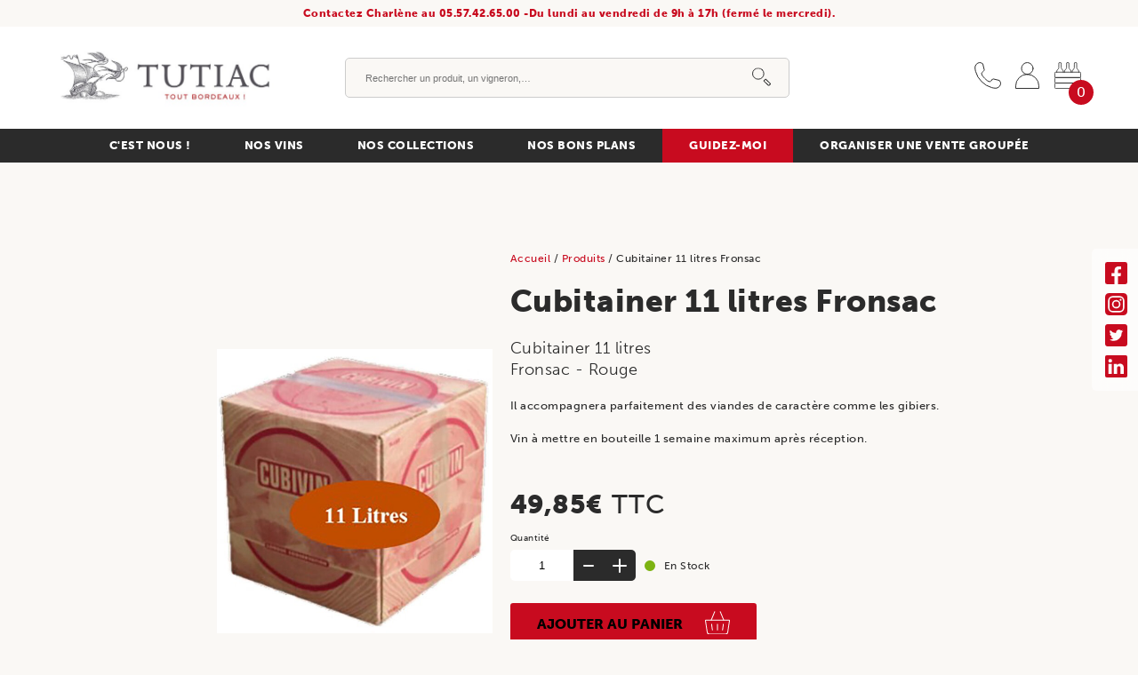

--- FILE ---
content_type: text/html; charset=UTF-8
request_url: https://eboutique-tutiac.com/produit/cubitainer-11-litres-fronsac/
body_size: 25453
content:
<!DOCTYPE html>
<html lang="fr-FR">
<head>
    <meta name="viewport"
          content="width=device-width, user-scalable=no, initial-scale=1.0, maximum-scale=1.0, minimum-scale=1.0">
    <meta http-equiv="X-UA-Compatible" content="ie=edge">
    <meta charset="UTF-8">
    <link rel="preconnect" href="https://fonts.googleapis.com">
    <link rel="preconnect" href="https://fonts.gstatic.com" crossorigin>
   
    <title>Cubitainer 11 litres Fronsac &#x2d; Vignerons de Tutiac</title>
	<style>img:is([sizes="auto" i], [sizes^="auto," i]) { contain-intrinsic-size: 3000px 1500px }</style>
	
<!-- The SEO Framework : par Sybre Waaijer -->
<meta name="robots" content="max-snippet:-1,max-image-preview:standard,max-video-preview:-1" />
<link rel="canonical" href="https://eboutique-tutiac.com/produit/cubitainer-11-litres-fronsac/" />
<meta name="description" content="Il accompagnera parfaitement des viandes de caract&egrave;re comme les gibiers. Vin &agrave; mettre en bouteille 1 semaine maximum apr&egrave;s r&eacute;ception." />
<meta property="og:type" content="product" />
<meta property="og:locale" content="fr_FR" />
<meta property="og:site_name" content="Vignerons de Tutiac" />
<meta property="og:title" content="Cubitainer 11 litres Fronsac" />
<meta property="og:description" content="Il accompagnera parfaitement des viandes de caract&egrave;re comme les gibiers. Vin &agrave; mettre en bouteille 1 semaine maximum apr&egrave;s r&eacute;ception." />
<meta property="og:url" content="https://eboutique-tutiac.com/produit/cubitainer-11-litres-fronsac/" />
<meta property="og:image" content="https://eboutique-tutiac.com/app/uploads/cubitainer-de-11-litres-fronsac-rouge.jpg" />
<meta property="og:image:width" content="2475" />
<meta property="og:image:height" content="2560" />
<meta property="article:published_time" content="2022-07-22T12:56:39+00:00" />
<meta property="article:modified_time" content="2025-03-21T13:01:49+00:00" />
<meta name="twitter:card" content="summary_large_image" />
<meta name="twitter:title" content="Cubitainer 11 litres Fronsac" />
<meta name="twitter:description" content="Il accompagnera parfaitement des viandes de caract&egrave;re comme les gibiers. Vin &agrave; mettre en bouteille 1 semaine maximum apr&egrave;s r&eacute;ception." />
<meta name="twitter:image" content="https://eboutique-tutiac.com/app/uploads/cubitainer-de-11-litres-fronsac-rouge.jpg" />
<script type="application/ld+json">{"@context":"https://schema.org","@graph":[{"@type":"WebSite","@id":"https://eboutique-tutiac.com/#/schema/WebSite","url":"https://eboutique-tutiac.com/","name":"Vignerons de Tutiac","description":"Tout Bordeaux !","inLanguage":"fr-FR","potentialAction":{"@type":"SearchAction","target":{"@type":"EntryPoint","urlTemplate":"https://eboutique-tutiac.com/search/{search_term_string}/"},"query-input":"required name=search_term_string"},"publisher":{"@type":"Organization","@id":"https://eboutique-tutiac.com/#/schema/Organization","name":"Vignerons de Tutiac","url":"https://eboutique-tutiac.com/","logo":{"@type":"ImageObject","url":"https://eboutique-tutiac.com/app/uploads/cropped-favicon.jpg","contentUrl":"https://eboutique-tutiac.com/app/uploads/cropped-favicon.jpg","width":512,"height":512,"contentSize":"63262"}}},{"@type":"WebPage","@id":"https://eboutique-tutiac.com/produit/cubitainer-11-litres-fronsac/","url":"https://eboutique-tutiac.com/produit/cubitainer-11-litres-fronsac/","name":"Cubitainer 11 litres Fronsac &#x2d; Vignerons de Tutiac","description":"Il accompagnera parfaitement des viandes de caract&egrave;re comme les gibiers. Vin &agrave; mettre en bouteille 1 semaine maximum apr&egrave;s r&eacute;ception.","inLanguage":"fr-FR","isPartOf":{"@id":"https://eboutique-tutiac.com/#/schema/WebSite"},"breadcrumb":{"@type":"BreadcrumbList","@id":"https://eboutique-tutiac.com/#/schema/BreadcrumbList","itemListElement":[{"@type":"ListItem","position":1,"item":"https://eboutique-tutiac.com/","name":"Vignerons de Tutiac"},{"@type":"ListItem","position":2,"item":"https://eboutique-tutiac.com/boutique/","name":"Boutique"},{"@type":"ListItem","position":3,"name":"Cubitainer 11 litres Fronsac"}]},"potentialAction":{"@type":"ReadAction","target":"https://eboutique-tutiac.com/produit/cubitainer-11-litres-fronsac/"},"datePublished":"2022-07-22T12:56:39+00:00","dateModified":"2025-03-21T13:01:49+00:00"}]}</script>
<!-- / The SEO Framework : par Sybre Waaijer | 13.77ms meta | 6.43ms boot -->

<link rel='dns-prefetch' href='//use.typekit.net' />
<link rel='dns-prefetch' href='//fonts.googleapis.com' />
<link rel='stylesheet' id='wdp_cart-summary-css' href='https://eboutique-tutiac.com/app/plugins/advanced-dynamic-pricing-for-woocommerce/BaseVersion/assets/css/cart-summary.css?ver=4.10.3' type='text/css' media='all' />
<link rel='stylesheet' id='wp-block-library-css' href='https://eboutique-tutiac.com/wp/wp-includes/css/dist/block-library/style.min.css?ver=ecfec45b67f0dc7bd87440c021889218' type='text/css' media='all' />
<style id='classic-theme-styles-inline-css' type='text/css'>
/*! This file is auto-generated */
.wp-block-button__link{color:#fff;background-color:#32373c;border-radius:9999px;box-shadow:none;text-decoration:none;padding:calc(.667em + 2px) calc(1.333em + 2px);font-size:1.125em}.wp-block-file__button{background:#32373c;color:#fff;text-decoration:none}
</style>
<link rel='stylesheet' id='yith-wcan-shortcodes-css' href='https://eboutique-tutiac.com/app/plugins/yith-woocommerce-ajax-navigation/assets/css/shortcodes.css?ver=5.15.1' type='text/css' media='all' />
<style id='yith-wcan-shortcodes-inline-css' type='text/css'>
:root{
	--yith-wcan-filters_colors_titles: #434343;
	--yith-wcan-filters_colors_background: #FFFFFF;
	--yith-wcan-filters_colors_accent: #A7144C;
	--yith-wcan-filters_colors_accent_r: 167;
	--yith-wcan-filters_colors_accent_g: 20;
	--yith-wcan-filters_colors_accent_b: 76;
	--yith-wcan-color_swatches_border_radius: 100%;
	--yith-wcan-color_swatches_size: 30px;
	--yith-wcan-labels_style_background: #FFFFFF;
	--yith-wcan-labels_style_background_hover: #A7144C;
	--yith-wcan-labels_style_background_active: #A7144C;
	--yith-wcan-labels_style_text: #434343;
	--yith-wcan-labels_style_text_hover: #FFFFFF;
	--yith-wcan-labels_style_text_active: #FFFFFF;
	--yith-wcan-anchors_style_text: #434343;
	--yith-wcan-anchors_style_text_hover: #A7144C;
	--yith-wcan-anchors_style_text_active: #A7144C;
}
</style>
<style id='global-styles-inline-css' type='text/css'>
:root{--wp--preset--aspect-ratio--square: 1;--wp--preset--aspect-ratio--4-3: 4/3;--wp--preset--aspect-ratio--3-4: 3/4;--wp--preset--aspect-ratio--3-2: 3/2;--wp--preset--aspect-ratio--2-3: 2/3;--wp--preset--aspect-ratio--16-9: 16/9;--wp--preset--aspect-ratio--9-16: 9/16;--wp--preset--color--black: #000000;--wp--preset--color--cyan-bluish-gray: #abb8c3;--wp--preset--color--white: #ffffff;--wp--preset--color--pale-pink: #f78da7;--wp--preset--color--vivid-red: #cf2e2e;--wp--preset--color--luminous-vivid-orange: #ff6900;--wp--preset--color--luminous-vivid-amber: #fcb900;--wp--preset--color--light-green-cyan: #7bdcb5;--wp--preset--color--vivid-green-cyan: #00d084;--wp--preset--color--pale-cyan-blue: #8ed1fc;--wp--preset--color--vivid-cyan-blue: #0693e3;--wp--preset--color--vivid-purple: #9b51e0;--wp--preset--gradient--vivid-cyan-blue-to-vivid-purple: linear-gradient(135deg,rgba(6,147,227,1) 0%,rgb(155,81,224) 100%);--wp--preset--gradient--light-green-cyan-to-vivid-green-cyan: linear-gradient(135deg,rgb(122,220,180) 0%,rgb(0,208,130) 100%);--wp--preset--gradient--luminous-vivid-amber-to-luminous-vivid-orange: linear-gradient(135deg,rgba(252,185,0,1) 0%,rgba(255,105,0,1) 100%);--wp--preset--gradient--luminous-vivid-orange-to-vivid-red: linear-gradient(135deg,rgba(255,105,0,1) 0%,rgb(207,46,46) 100%);--wp--preset--gradient--very-light-gray-to-cyan-bluish-gray: linear-gradient(135deg,rgb(238,238,238) 0%,rgb(169,184,195) 100%);--wp--preset--gradient--cool-to-warm-spectrum: linear-gradient(135deg,rgb(74,234,220) 0%,rgb(151,120,209) 20%,rgb(207,42,186) 40%,rgb(238,44,130) 60%,rgb(251,105,98) 80%,rgb(254,248,76) 100%);--wp--preset--gradient--blush-light-purple: linear-gradient(135deg,rgb(255,206,236) 0%,rgb(152,150,240) 100%);--wp--preset--gradient--blush-bordeaux: linear-gradient(135deg,rgb(254,205,165) 0%,rgb(254,45,45) 50%,rgb(107,0,62) 100%);--wp--preset--gradient--luminous-dusk: linear-gradient(135deg,rgb(255,203,112) 0%,rgb(199,81,192) 50%,rgb(65,88,208) 100%);--wp--preset--gradient--pale-ocean: linear-gradient(135deg,rgb(255,245,203) 0%,rgb(182,227,212) 50%,rgb(51,167,181) 100%);--wp--preset--gradient--electric-grass: linear-gradient(135deg,rgb(202,248,128) 0%,rgb(113,206,126) 100%);--wp--preset--gradient--midnight: linear-gradient(135deg,rgb(2,3,129) 0%,rgb(40,116,252) 100%);--wp--preset--font-size--small: 13px;--wp--preset--font-size--medium: 20px;--wp--preset--font-size--large: 36px;--wp--preset--font-size--x-large: 42px;--wp--preset--spacing--20: 0.44rem;--wp--preset--spacing--30: 0.67rem;--wp--preset--spacing--40: 1rem;--wp--preset--spacing--50: 1.5rem;--wp--preset--spacing--60: 2.25rem;--wp--preset--spacing--70: 3.38rem;--wp--preset--spacing--80: 5.06rem;--wp--preset--shadow--natural: 6px 6px 9px rgba(0, 0, 0, 0.2);--wp--preset--shadow--deep: 12px 12px 50px rgba(0, 0, 0, 0.4);--wp--preset--shadow--sharp: 6px 6px 0px rgba(0, 0, 0, 0.2);--wp--preset--shadow--outlined: 6px 6px 0px -3px rgba(255, 255, 255, 1), 6px 6px rgba(0, 0, 0, 1);--wp--preset--shadow--crisp: 6px 6px 0px rgba(0, 0, 0, 1);}:where(.is-layout-flex){gap: 0.5em;}:where(.is-layout-grid){gap: 0.5em;}body .is-layout-flex{display: flex;}.is-layout-flex{flex-wrap: wrap;align-items: center;}.is-layout-flex > :is(*, div){margin: 0;}body .is-layout-grid{display: grid;}.is-layout-grid > :is(*, div){margin: 0;}:where(.wp-block-columns.is-layout-flex){gap: 2em;}:where(.wp-block-columns.is-layout-grid){gap: 2em;}:where(.wp-block-post-template.is-layout-flex){gap: 1.25em;}:where(.wp-block-post-template.is-layout-grid){gap: 1.25em;}.has-black-color{color: var(--wp--preset--color--black) !important;}.has-cyan-bluish-gray-color{color: var(--wp--preset--color--cyan-bluish-gray) !important;}.has-white-color{color: var(--wp--preset--color--white) !important;}.has-pale-pink-color{color: var(--wp--preset--color--pale-pink) !important;}.has-vivid-red-color{color: var(--wp--preset--color--vivid-red) !important;}.has-luminous-vivid-orange-color{color: var(--wp--preset--color--luminous-vivid-orange) !important;}.has-luminous-vivid-amber-color{color: var(--wp--preset--color--luminous-vivid-amber) !important;}.has-light-green-cyan-color{color: var(--wp--preset--color--light-green-cyan) !important;}.has-vivid-green-cyan-color{color: var(--wp--preset--color--vivid-green-cyan) !important;}.has-pale-cyan-blue-color{color: var(--wp--preset--color--pale-cyan-blue) !important;}.has-vivid-cyan-blue-color{color: var(--wp--preset--color--vivid-cyan-blue) !important;}.has-vivid-purple-color{color: var(--wp--preset--color--vivid-purple) !important;}.has-black-background-color{background-color: var(--wp--preset--color--black) !important;}.has-cyan-bluish-gray-background-color{background-color: var(--wp--preset--color--cyan-bluish-gray) !important;}.has-white-background-color{background-color: var(--wp--preset--color--white) !important;}.has-pale-pink-background-color{background-color: var(--wp--preset--color--pale-pink) !important;}.has-vivid-red-background-color{background-color: var(--wp--preset--color--vivid-red) !important;}.has-luminous-vivid-orange-background-color{background-color: var(--wp--preset--color--luminous-vivid-orange) !important;}.has-luminous-vivid-amber-background-color{background-color: var(--wp--preset--color--luminous-vivid-amber) !important;}.has-light-green-cyan-background-color{background-color: var(--wp--preset--color--light-green-cyan) !important;}.has-vivid-green-cyan-background-color{background-color: var(--wp--preset--color--vivid-green-cyan) !important;}.has-pale-cyan-blue-background-color{background-color: var(--wp--preset--color--pale-cyan-blue) !important;}.has-vivid-cyan-blue-background-color{background-color: var(--wp--preset--color--vivid-cyan-blue) !important;}.has-vivid-purple-background-color{background-color: var(--wp--preset--color--vivid-purple) !important;}.has-black-border-color{border-color: var(--wp--preset--color--black) !important;}.has-cyan-bluish-gray-border-color{border-color: var(--wp--preset--color--cyan-bluish-gray) !important;}.has-white-border-color{border-color: var(--wp--preset--color--white) !important;}.has-pale-pink-border-color{border-color: var(--wp--preset--color--pale-pink) !important;}.has-vivid-red-border-color{border-color: var(--wp--preset--color--vivid-red) !important;}.has-luminous-vivid-orange-border-color{border-color: var(--wp--preset--color--luminous-vivid-orange) !important;}.has-luminous-vivid-amber-border-color{border-color: var(--wp--preset--color--luminous-vivid-amber) !important;}.has-light-green-cyan-border-color{border-color: var(--wp--preset--color--light-green-cyan) !important;}.has-vivid-green-cyan-border-color{border-color: var(--wp--preset--color--vivid-green-cyan) !important;}.has-pale-cyan-blue-border-color{border-color: var(--wp--preset--color--pale-cyan-blue) !important;}.has-vivid-cyan-blue-border-color{border-color: var(--wp--preset--color--vivid-cyan-blue) !important;}.has-vivid-purple-border-color{border-color: var(--wp--preset--color--vivid-purple) !important;}.has-vivid-cyan-blue-to-vivid-purple-gradient-background{background: var(--wp--preset--gradient--vivid-cyan-blue-to-vivid-purple) !important;}.has-light-green-cyan-to-vivid-green-cyan-gradient-background{background: var(--wp--preset--gradient--light-green-cyan-to-vivid-green-cyan) !important;}.has-luminous-vivid-amber-to-luminous-vivid-orange-gradient-background{background: var(--wp--preset--gradient--luminous-vivid-amber-to-luminous-vivid-orange) !important;}.has-luminous-vivid-orange-to-vivid-red-gradient-background{background: var(--wp--preset--gradient--luminous-vivid-orange-to-vivid-red) !important;}.has-very-light-gray-to-cyan-bluish-gray-gradient-background{background: var(--wp--preset--gradient--very-light-gray-to-cyan-bluish-gray) !important;}.has-cool-to-warm-spectrum-gradient-background{background: var(--wp--preset--gradient--cool-to-warm-spectrum) !important;}.has-blush-light-purple-gradient-background{background: var(--wp--preset--gradient--blush-light-purple) !important;}.has-blush-bordeaux-gradient-background{background: var(--wp--preset--gradient--blush-bordeaux) !important;}.has-luminous-dusk-gradient-background{background: var(--wp--preset--gradient--luminous-dusk) !important;}.has-pale-ocean-gradient-background{background: var(--wp--preset--gradient--pale-ocean) !important;}.has-electric-grass-gradient-background{background: var(--wp--preset--gradient--electric-grass) !important;}.has-midnight-gradient-background{background: var(--wp--preset--gradient--midnight) !important;}.has-small-font-size{font-size: var(--wp--preset--font-size--small) !important;}.has-medium-font-size{font-size: var(--wp--preset--font-size--medium) !important;}.has-large-font-size{font-size: var(--wp--preset--font-size--large) !important;}.has-x-large-font-size{font-size: var(--wp--preset--font-size--x-large) !important;}
:where(.wp-block-post-template.is-layout-flex){gap: 1.25em;}:where(.wp-block-post-template.is-layout-grid){gap: 1.25em;}
:where(.wp-block-columns.is-layout-flex){gap: 2em;}:where(.wp-block-columns.is-layout-grid){gap: 2em;}
:root :where(.wp-block-pullquote){font-size: 1.5em;line-height: 1.6;}
</style>
<link rel='stylesheet' id='woocommerce-layout-css' href='https://eboutique-tutiac.com/app/plugins/woocommerce/assets/css/woocommerce-layout.css?ver=10.3.5' type='text/css' media='all' />
<link rel='stylesheet' id='woocommerce-smallscreen-css' href='https://eboutique-tutiac.com/app/plugins/woocommerce/assets/css/woocommerce-smallscreen.css?ver=10.3.5' type='text/css' media='only screen and (max-width: 768px)' />
<link rel='stylesheet' id='woocommerce-general-css' href='https://eboutique-tutiac.com/app/plugins/woocommerce/assets/css/woocommerce.css?ver=10.3.5' type='text/css' media='all' />
<style id='woocommerce-inline-inline-css' type='text/css'>
.woocommerce form .form-row .required { visibility: visible; }
</style>
<link rel='stylesheet' id='brands-styles-css' href='https://eboutique-tutiac.com/app/plugins/woocommerce/assets/css/brands.css?ver=10.3.5' type='text/css' media='all' />
<link rel='stylesheet' id='main-css' href='https://eboutique-tutiac.com/app/themes/tutiac/dist/main.d95d383fb491.css?ver=ecfec45b67f0dc7bd87440c021889218' type='text/css' media='all' />
<link rel='stylesheet' id='museo-css' href='https://use.typekit.net/lnn7snx.css?ver=ecfec45b67f0dc7bd87440c021889218' type='text/css' media='all' />
<link rel='stylesheet' id='dmserifdisplay-css' href='https://fonts.googleapis.com/css2?family=DM+Serif+Display&#038;display=swap&#038;ver=ecfec45b67f0dc7bd87440c021889218' type='text/css' media='all' />
<link rel='stylesheet' id='custom-css-css' href='https://eboutique-tutiac.com/app/themes/tutiac/dist/custom.css?ver=ecfec45b67f0dc7bd87440c021889218' type='text/css' media='all' />
<link rel='stylesheet' id='wdp_pricing-table-css' href='https://eboutique-tutiac.com/app/plugins/advanced-dynamic-pricing-for-woocommerce/BaseVersion/assets/css/pricing-table.css?ver=4.10.3' type='text/css' media='all' />
<link rel='stylesheet' id='wdp_deals-table-css' href='https://eboutique-tutiac.com/app/plugins/advanced-dynamic-pricing-for-woocommerce/BaseVersion/assets/css/deals-table.css?ver=4.10.3' type='text/css' media='all' />
<script type="text/javascript" src="https://eboutique-tutiac.com/wp/wp-includes/js/jquery/jquery.min.js?ver=3.7.1" id="jquery-core-js"></script>
<script type="text/javascript" src="https://eboutique-tutiac.com/wp/wp-includes/js/jquery/jquery-migrate.min.js?ver=3.4.1" id="jquery-migrate-js"></script>
<script type="text/javascript" id="wc-single-product-js-extra">
/* <![CDATA[ */
var wc_single_product_params = {"i18n_required_rating_text":"Veuillez s\u00e9lectionner une note","i18n_rating_options":["1\u00a0\u00e9toile sur 5","2\u00a0\u00e9toiles sur 5","3\u00a0\u00e9toiles sur 5","4\u00a0\u00e9toiles sur 5","5\u00a0\u00e9toiles sur 5"],"i18n_product_gallery_trigger_text":"Voir la galerie d\u2019images en plein \u00e9cran","review_rating_required":"yes","flexslider":{"rtl":false,"animation":"slide","smoothHeight":true,"directionNav":false,"controlNav":"thumbnails","slideshow":false,"animationSpeed":500,"animationLoop":false,"allowOneSlide":false},"zoom_enabled":"","zoom_options":[],"photoswipe_enabled":"","photoswipe_options":{"shareEl":false,"closeOnScroll":false,"history":false,"hideAnimationDuration":0,"showAnimationDuration":0},"flexslider_enabled":""};
/* ]]> */
</script>
<script type="text/javascript" src="https://eboutique-tutiac.com/app/plugins/woocommerce/assets/js/frontend/single-product.min.js?ver=10.3.5" id="wc-single-product-js" defer="defer" data-wp-strategy="defer"></script>
<link rel="https://api.w.org/" href="https://eboutique-tutiac.com/wp-json/" /><link rel="alternate" title="JSON" type="application/json" href="https://eboutique-tutiac.com/wp-json/wp/v2/product/1494" /><link rel="EditURI" type="application/rsd+xml" title="RSD" href="https://eboutique-tutiac.com/wp/xmlrpc.php?rsd" />
<link rel="alternate" title="oEmbed (JSON)" type="application/json+oembed" href="https://eboutique-tutiac.com/wp-json/oembed/1.0/embed?url=https%3A%2F%2Feboutique-tutiac.com%2Fproduit%2Fcubitainer-11-litres-fronsac%2F" />
<link rel="alternate" title="oEmbed (XML)" type="text/xml+oembed" href="https://eboutique-tutiac.com/wp-json/oembed/1.0/embed?url=https%3A%2F%2Feboutique-tutiac.com%2Fproduit%2Fcubitainer-11-litres-fronsac%2F&#038;format=xml" />

<!-- Lara's Google Analytics - https://www.xtraorbit.com/wordpress-google-analytics-dashboard-widget/ -->
<script async src="https://www.googletagmanager.com/gtag/js?id=G-C1YCCE1QW0"></script>
<script>
  window.dataLayer = window.dataLayer || [];
  function gtag(){dataLayer.push(arguments);}
  gtag('js', new Date());
  gtag('config', 'G-C1YCCE1QW0');
</script>

	<noscript><style>.woocommerce-product-gallery{ opacity: 1 !important; }</style></noscript>
	        <style type="text/css">
            .wdp_bulk_table_content .wdp_pricing_table_caption { color: #6d6d6d ! important} .wdp_bulk_table_content table thead td { color: #6d6d6d ! important} .wdp_bulk_table_content table thead td { background-color: #efefef ! important} .wdp_bulk_table_content table thead td { higlight_background_color-color: #efefef ! important} .wdp_bulk_table_content table thead td { higlight_text_color: #6d6d6d ! important} .wdp_bulk_table_content table tbody td { color: #6d6d6d ! important} .wdp_bulk_table_content table tbody td { background-color: #ffffff ! important} .wdp_bulk_table_content .wdp_pricing_table_footer { color: #6d6d6d ! important}        </style>
        <script type="text/javascript" src="https://cdn.brevo.com/js/sdk-loader.js" async></script><script type="text/javascript">
            window.Brevo = window.Brevo || [];
            window.Brevo.push(["init", {
                client_key: "zgyshpdp3dc4yu0tt6u4ch83",
                email_id: "",
                push: {
                    customDomain: "https://eboutique-tutiac.com/wp\/wp-content\/plugins\/woocommerce-sendinblue-newsletter-subscription\/"
                }
            }]);
        </script><link rel="icon" href="https://eboutique-tutiac.com/app/uploads/cropped-favicon-32x32.jpg" sizes="32x32" />
<link rel="icon" href="https://eboutique-tutiac.com/app/uploads/cropped-favicon-192x192.jpg" sizes="192x192" />
<link rel="apple-touch-icon" href="https://eboutique-tutiac.com/app/uploads/cropped-favicon-180x180.jpg" />
<meta name="msapplication-TileImage" content="https://eboutique-tutiac.com/app/uploads/cropped-favicon-270x270.jpg" />
		<style type="text/css" id="wp-custom-css">
			.page-id-3290 .mb-100{margin-bottom:0;}

/* Password protected */

#wrapper-content-password section{
	margin-bottom: 0;
}

.wrapper-password{
    display: flex;
	flex-direction: column;
}

.password-form{
	flex-direction: column;
}

.password-form h2{
	margin-bottom: 20px;
  margin-top: 20px;
  font-size: 2.18em;
  font-family: "DM Serif Display",serif;
  line-height: 1.2;
  color: #c80b1f;
}

#info-password{
	padding-top: 50px;
}

#info-password h3, #info-password p{
	margin-bottom: 20px;
}
#info-password h3{
  margin-top: 15px;
}

@media screen and (max-width: 640px){
	
	#wrapper-content-password{
		padding-top: 100px;
	}
	
	.password-form form > p{
		display: flex;
		flex-direction: column;
	}
}

@media screen and (min-width: 641px){
	#wrapper-content-password{
		margin-bottom: 0;
	}
	
.wrapper-password{
    grid-template-columns: 65fr 35fr;
    display: grid;
    grid-gap: 80px;
    align-items: center;
}
}
/* couleur bouton valider la commande dans le panier */
.checkout-button {color: #fff !important}

.zrp{display:none}

/* slider homepage */

@media screen and (max-width: 640px){
	.slider__picture_desktop{
		display: none!important;
		visibility: hidden;
		opacity: 0;
	}
}

@media screen and (min-width: 641px){
	.slider__picture_smartphone{
		display: none!important;
		visibility: hidden;
		opacity: 0;
	}
}

/* logo sur page login */
.login h1{background-size:unset !important; height:100px !important}
		</style>
		
</head>




    <body class="wp-singular product-template-default single single-product postid-1494 wp-theme-tutiac theme-tutiac woocommerce woocommerce-page woocommerce-no-js yith-wcan-free">


    <header class="nav-bar" id="header-container">
                        <div class="banner">
   <div class="wrapper banner__wrapper">
                  <p>Contactez Charlène au 05.57.42.65.00 -Du lundi au vendredi de 9h à 17h (fermé le mercredi).</p>

          </div>
</div>                <div class="wrapper medium nav-bar__container">
        <div class="nav-bar__top">
            <div class="nav-bar__logo">
                <a href="/">

                    <span class="original">
                                                    <img src="https://eboutique-tutiac.com/app/uploads/logo.jpg" alt="Vignerons de Tutiac" width="526" height="147">
                                                </span>
                    <span class="sticky">
                                                    <img src="https://eboutique-tutiac.com/app/uploads/logo.jpg" alt="Vignerons de Tutiac"  width="526" height="147">
                                            </span>
                </a>
            </div>
            <div class="nav-bar__searchbar" id="nav-bar__searchbar">
                <form role="search" method="get" id="searchform" class="searchform" action="https://eboutique-tutiac.com">
    <input type="text" value="" placeholder="Rechercher un produit, un vigneron,…" name="s" id="s" />
    <button type="submit" id="searchsubmit">
        <svg xmlns="http://www.w3.org/2000/svg" xmlns:xlink="http://www.w3.org/1999/xlink" width="21.435" height="21.435" viewBox="0 0 21.435 21.435">
            <defs>
                <clipPath id="clip-path">
                    <rect id="Rectangle_31" data-name="Rectangle 31" width="21.435" height="21.435" transform="translate(0 0)" fill="none"/>
                </clipPath>
            </defs>
            <g id="Groupe_70" data-name="Groupe 70" transform="translate(0 0)">
                <g id="Groupe_69" data-name="Groupe 69" clip-path="url(#clip-path)">
                    <path id="Tracé_667" data-name="Tracé 667" d="M11.6,2.4A6.5,6.5,0,1,1,2.4,2.4,6.5,6.5,0,0,1,11.6,2.4Z" fill="none" stroke="#2b2b2b" stroke-linecap="round" stroke-miterlimit="10" stroke-width="1"/>
                    <rect id="Rectangle_30" data-name="Rectangle 30" width="3" height="8" rx="0.5" transform="translate(13.364 15.485) rotate(-45)" fill="none" stroke="#2b2b2b" stroke-linecap="round" stroke-miterlimit="10" stroke-width="1"/>
                </g>
            </g>
        </svg>
    </button>
</form>
            </div>
            <nav class="nav-bar__user-menu">
                <ul>
                    <li class="nav-bar__btn-search">
                        <button type="button" data-id="nav-bar__searchbar" class="js-make-active">
                            <svg xmlns="http://www.w3.org/2000/svg" xmlns:xlink="http://www.w3.org/1999/xlink"
                                 width="21.435" height="21.435" viewBox="0 0 21.435 21.435">
                                <defs>
                                    <clipPath id="clip-path">
                                        <rect id="Rectangle_31" data-name="Rectangle 31" width="21.435" height="21.435"
                                              transform="translate(0 0)" fill="none"/>
                                    </clipPath>
                                </defs>
                                <g id="Groupe_70" data-name="Groupe 70" transform="translate(0 0)">
                                    <g id="Groupe_69" data-name="Groupe 69" clip-path="url(#clip-path)">
                                        <path id="Tracé_667" data-name="Tracé 667"
                                              d="M11.6,2.4A6.5,6.5,0,1,1,2.4,2.4,6.5,6.5,0,0,1,11.6,2.4Z" fill="none"
                                              stroke="#2b2b2b" stroke-linecap="round" stroke-miterlimit="10"
                                              stroke-width="1"/>
                                        <rect id="Rectangle_30" data-name="Rectangle 30" width="3" height="8" rx="0.5"
                                              transform="translate(13.364 15.485) rotate(-45)" fill="none"
                                              stroke="#2b2b2b" stroke-linecap="round" stroke-miterlimit="10"
                                              stroke-width="1"/>
                                    </g>
                                </g>
                            </svg>
                        </button>
                    </li>
                    <li>
                        <a href="tel:+330557426500">
                            <svg xmlns="http://www.w3.org/2000/svg" xmlns:xlink="http://www.w3.org/1999/xlink"
                                 id="Contact" width="30" height="30" viewBox="0 0 30 30">
                                <g id="Groupe_106" data-name="Groupe 106">
                                    <path id="Tracé_2035" data-name="Tracé 2035"
                                          d="M19.436,19.7c-.8.8-1.3,1.852-1.99,1.99-1.99.4-4.759-2.371-5.969-3.581S7.5,14.126,7.9,12.136c.139-.69,1.195-1.193,1.99-1.99a3.821,3.821,0,0,0,.985-1.719L9.225,1.613A5.518,5.518,0,0,0,2,2.114C-.155,4.27.45,7.193,1.132,10.147A24.755,24.755,0,0,0,7.9,21.687a24.755,24.755,0,0,0,11.54,6.764c2.953.682,5.877,1.287,8.033-.87a5.516,5.516,0,0,0,.5-7.223l-6.815-1.645A3.828,3.828,0,0,0,19.436,19.7Z"
                                          transform="translate(0.209 0.209)" fill="none" stroke="#2b2b2b"
                                          stroke-linecap="round" stroke-miterlimit="10" stroke-width="1"></path>
                                </g>
                            </svg>
                        </a>
                    </li>
                    <li>
                        <a href="https://eboutique-tutiac.com/mon-compte/">
                            <svg xmlns="http://www.w3.org/2000/svg" width="28.19" height="31" viewBox="0 0 28.19 31">
                                <g id="Mon_Compte" data-name="Mon Compte" transform="translate(0.5 0.5)">
                                    <path id="Tracé_618" data-name="Tracé 618"
                                          d="M14.095,30.5h0A13.6,13.6,0,0,0,.5,44.095v2.81H27.69v-2.81A13.6,13.6,0,0,0,14.095,30.5Z"
                                          transform="translate(-0.5 -16.905)" fill="none" stroke="#2b2b2b"
                                          stroke-linecap="round" stroke-linejoin="round" stroke-width="1"/>
                                    <circle id="Ellipse_6" data-name="Ellipse 6" cx="6.797" cy="6.797" r="6.797"
                                            transform="translate(6.797)" fill="none" stroke="#2b2b2b"
                                            stroke-linecap="round" stroke-linejoin="round" stroke-width="1"/>
                                </g>
                            </svg>
                        </a>
                    </li>
                    <li>
                        <a href="https://eboutique-tutiac.com/panier/">
                            <svg xmlns="http://www.w3.org/2000/svg" width="36.545" height="36" viewBox="0 0 36.545 36">
                                <g id="Panier" transform="translate(0.5 0.5)">
                                    <path id="Tracé_637" data-name="Tracé 637"
                                          d="M35.211,55.475H2.333A1.333,1.333,0,0,1,1,54.141V49.473A1.333,1.333,0,0,1,2.333,48.14H35.211a1.333,1.333,0,0,1,1.333,1.333v4.668a1.333,1.333,0,0,1-1.333,1.333"
                                          transform="translate(-1 -20.475)" fill="none" stroke="#2b2b2b"
                                          stroke-width="1"/>
                                    <path id="Tracé_638" data-name="Tracé 638"
                                          d="M35.211,42.976H2.333A1.333,1.333,0,0,1,1,41.642V36.974a1.333,1.333,0,0,1,1.333-1.332H35.211a1.333,1.333,0,0,1,1.333,1.333v4.668a1.333,1.333,0,0,1-1.333,1.333"
                                          transform="translate(-1 -15.312)" fill="none" stroke="#2b2b2b"
                                          stroke-width="1"/>
                                    <path id="Tracé_639" data-name="Tracé 639"
                                          d="M35.211,30.48H2.333A1.333,1.333,0,0,1,1,29.147V24.479a1.333,1.333,0,0,1,1.333-1.333H35.211a1.333,1.333,0,0,1,1.333,1.333v4.668a1.333,1.333,0,0,1-1.333,1.332"
                                          transform="translate(-1 -10.149)" fill="none" stroke="#2b2b2b"
                                          stroke-width="1"/>
                                    <path id="Tracé_640" data-name="Tracé 640"
                                          d="M14.523,14V13.41c0-3.367-2.738-2.988-2.829-5.094-.04-.936-.1-5.278-.114-6.643C11.574,1,10.86,1,10,1s-1.573,0-1.58.673c-.013,1.366-.074,5.707-.114,6.643-.09,2.106-2.829,1.727-2.829,5.094V14"
                                          transform="translate(-2.85 -1)" fill="none" stroke="#2b2b2b"
                                          stroke-linecap="round" stroke-miterlimit="10" stroke-width="1"/>
                                    <path id="Tracé_641" data-name="Tracé 641"
                                          d="M50.723,14V13.41c0-3.367-2.738-2.988-2.829-5.094-.04-.936-.1-5.278-.114-6.643C47.774,1,47.06,1,46.2,1s-1.573,0-1.58.673c-.013,1.366-.074,5.707-.114,6.643-.09,2.106-2.829,1.727-2.829,5.094V14"
                                          transform="translate(-17.805 -1)" fill="none" stroke="#2b2b2b"
                                          stroke-linecap="round" stroke-miterlimit="10" stroke-width="1"/>
                                    <path id="Tracé_642" data-name="Tracé 642"
                                          d="M32.623,14V13.41c0-3.367-2.738-2.988-2.829-5.094-.04-.936-.1-5.278-.114-6.643C29.674,1,28.96,1,28.1,1s-1.573,0-1.58.673c-.013,1.366-.074,5.707-.114,6.643-.09,2.106-2.829,1.727-2.829,5.094V14"
                                          transform="translate(-10.328 -1)" fill="none" stroke="#2b2b2b"
                                          stroke-linecap="round" stroke-miterlimit="10" stroke-width="1"/>
                                </g>
                            </svg>
                            <span class="cart-count">0</span>
                        </a>
                    </li>
                    <li class="nav-bar__btn-menu">
                        <button class="js-make-active" data-id="responsive-menu">
                            <svg viewBox="0 0 100 80" width="40" height="40">
                                <rect y="10" width="100" height="5"></rect>
                                <rect y="40" width="100" height="5"></rect>
                                <rect y="70" width="100" height="5"></rect>
                            </svg>
                        </button>
                    </li>
                </ul>
            </nav>
        </div>
        <nav class="nav-bar__menu">
            <ul>
                    <li class=" menu-item menu-item-type-custom menu-item-object-custom menu-item-67 ">
                            <a href="/vignerons/" >C'est nous !</a>
            
                    </li>
                            <li class=" menu-item menu-item-type-custom menu-item-object-custom menu-item-68 ">
                            <span  >Nos vins</span>
            
            
                                    <div class="nav-bar__sub-menu flexible-columns">
                            <div class="nav-bar__menu-flexible_columns nav-bar__menu-col-1">
            <div class="nav-bar__menu-links_group">
    <span class="stylized_title">Appellations</span>
    <ul>
                    <li><a href="https://eboutique-tutiac.com/boutique/?yith_wcan=1&amp;query_type_appellation=or&amp;filter_appellation=blaye-cotes-de-bordeaux/">Blaye Côtes de Bordeaux</a></li>
                    <li><a href="https://eboutique-tutiac.com/boutique/?yith_wcan=1&amp;query_type_appellation=or&amp;filter_appellation=bordeaux/">Bordeaux</a></li>
                    <li><a href="https://eboutique-tutiac.com/boutique/?yith_wcan=1&amp;query_type_appellation=or&amp;filter_appellation=cotes-de-bourg/">Côtes de Bourg</a></li>
                    <li><a href="https://eboutique-tutiac.com/boutique/?yith_wcan=1&amp;query_type_appellation=or&amp;filter_appellation=cremant-de-bordeaux/">Crémant</a></li>
                    <li><a href="https://eboutique-tutiac.com/boutique/?yith_wcan=1&amp;query_type_appellation=or&amp;filter_appellation=fronsac/">Fronsac</a></li>
                    <li><a href="https://eboutique-tutiac.com/boutique/?yith_wcan=1&amp;query_type_appellation=or&amp;filter_appellation=graves/">Graves</a></li>
                    <li><a href="https://eboutique-tutiac.com/boutique/?yith_wcan=1&amp;query_type_appellation=or&amp;filter_appellation=sauternes/">Sauternes</a></li>
                    <li><a href="https://eboutique-tutiac.com/boutique/?yith_wcan=1&amp;query_type_appellation=or&amp;filter_appellation=vin-de-france/">Vin de France</a></li>
                    <li><a href="https://eboutique-tutiac.com/boutique/?yith_wcan=1&amp;query_type_appellation=or&amp;filter_appellation=igp-atlantique/">Vins de pays (IGP)</a></li>
            </ul>
</div>            <div class="nav-bar__menu-simple_link">
    <a href="https://eboutique-tutiac.com/categories/vins-permanents">Tous les vins</a>
</div>
            <div class="nav-bar__menu-links_group">
    <span class="stylized_title">Couleurs</span>
    <ul>
                    <li><a href="https://eboutique-tutiac.com/boutique?yith_wcan=1&amp;pa_couleurs=rouge">Rouge</a></li>
                    <li><a href="https://eboutique-tutiac.com/boutique?yith_wcan=1&amp;pa_couleurs=blanc">Blanc</a></li>
                    <li><a href="https://eboutique-tutiac.com/boutique?yith_wcan=1&amp;pa_couleurs=rose">Rosé</a></li>
            </ul>
</div>            <div class="nav-bar__menu-simple_link">
    <a href="https://eboutique-tutiac.com/categories/primes">Primés</a>
</div>
            <div class="nav-bar__menu-simple_link">
    <a href="https://eboutique-tutiac.com/categories/bio">Bio</a>
</div>
            <div class="nav-bar__menu-simple_link">
    <a href="https://eboutique-tutiac.com/categories/grands-formats">Magnum, fontaines et vrac</a>
</div>
    </div>    <div class="nav-bar__menu-sticky_product nav-bar__menu-col-3">
    <span class="nav-bar__menu-label">Nos coups de coeur</span>
                    <div class="product-card">
    <div class="product-card__wrapper">
        <div class="labels">
                                                        <div class="labels__item fut">
                <span class="icon">
                                                                                                                <img src="https://eboutique-tutiac.com/app/uploads/tutiac_website-picto-fut2.png" alt="tutiac_website-picto-fut2">
                                                            </span>
                <span class="message" style="background-color: #c80b1f">
                    Fût de chêne
                </span>
            </div>
                </div>        <a href="https://eboutique-tutiac.com/produit/ter-pointe/">
                            <picture class="product-card__picture">
                    <img src="https://eboutique-tutiac.com/app/uploads/Origines-Ter-Pointe-2019-86x300.jpg"
                        alt=""
                        title="Origines Ter Pointe 2019"
                        loading="lazy"
                        width=""
                        height=""
                    />
                </picture>
                    </a>
        <div class="product-card__content">
            <div class="product-card__title">ORIGINES, Ter Pointe 2022</div>
            <div class="product-card__appellation">Côtes de Bourg</div>
            <div class="product-card__secondary-infos">
                <div class="product-card__millesime">2022</div>
                <div class="product-card__color">Rouge</div>
            </div>
        </div>
    </div>
    <div class="product-card__action">
        <div class="product-card__prices">
                                            <span class=" bigger" ><span class="woocommerce-Price-amount amount"><bdi>15,50<span class="woocommerce-Price-currencySymbol">&euro;</span></bdi></span></span>
                    </div>
        <a href="https://eboutique-tutiac.com/produit/ter-pointe/" class="product-card__link">
            <svg xmlns="http://www.w3.org/2000/svg" width="25.003" height="22.061" viewBox="0 0 25.003 22.061">
                <g id="Groupe_58" data-name="Groupe 58" transform="translate(-173.693 -393.533)">
                    <path id="Tracé_643" data-name="Tracé 643"
                          d="M22.318,46.349H6.07a2.139,2.139,0,0,1-2.111-1.795L2.2,33.77a.374.374,0,0,1,.37-.435H25.82a.375.375,0,0,1,.37.435l-1.76,10.784A2.139,2.139,0,0,1,22.318,46.349Z"
                          transform="translate(172 368.745)" fill="none" stroke="#fff" stroke-linecap="round"
                          stroke-miterlimit="10" stroke-width="1"/>
                    <line id="Ligne_12" data-name="Ligne 12" x1="3.445" y2="7.745"
                          transform="translate(179.993 394.193)" fill="none" stroke="#fff" stroke-linecap="round"
                          stroke-miterlimit="10" stroke-width="1"/>
                    <line id="Ligne_13" data-name="Ligne 13" x2="3.445" y2="7.745" transform="translate(188.95 394.193)"
                          fill="none" stroke="#fff" stroke-linecap="round" stroke-miterlimit="10" stroke-width="1"/>
                    <line id="Ligne_14" data-name="Ligne 14" y2="5.342" transform="translate(186.194 405.916)"
                          fill="none" stroke="#fff" stroke-linecap="round" stroke-miterlimit="10" stroke-width="1"/>
                    <line id="Ligne_15" data-name="Ligne 15" x2="0.783" y2="5.342"
                          transform="translate(180.333 405.916)" fill="none" stroke="#fff" stroke-linecap="round"
                          stroke-miterlimit="10" stroke-width="1"/>
                    <line id="Ligne_16" data-name="Ligne 16" x1="0.783" y2="5.342"
                          transform="translate(191.272 405.916)" fill="none" stroke="#fff" stroke-linecap="round"
                          stroke-miterlimit="10" stroke-width="1"/>
                </g>
            </svg>
        </a>
    </div>
    <div class="product-card__colorbar rouge"></div>

</div></div>    <div class="nav-bar__menu-mozaic nav-bar__menu-col-4">
    <span class="nav-bar__menu-label">Nos sélections</span>
    <div class="nav-bar__menu-mozaic__grid">
                    <div>
                <a href="https://eboutique-tutiac.com/categories/bio/">
                    <span class="nav-bar__menu-mozaic-label">Le bio c'est beau</span>
                    <img src="https://eboutique-tutiac.com/app/uploads/vin-bio-300x300.jpg"
                         alt=""
                         width="300"
                         height="300"
                         loading="lazy"/>
                </a>
            </div>
                    <div>
                <a href="https://eboutique-tutiac.com/categories/vins-d-hiver/">
                    <span class="nav-bar__menu-mozaic-label">Vins d'hiver</span>
                    <img src="https://eboutique-tutiac.com/app/uploads/fromages-300x201.jpg"
                         alt="LES VIGNERONS DE TUTIAC"
                         width="300"
                         height="201"
                         loading="lazy"/>
                </a>
            </div>
                    <div>
                <a href="https://eboutique-tutiac.com/boutique/?yith_wcan=1&amp;product_tag=de-10-euros">
                    <span class="nav-bar__menu-mozaic-label">Vins à moins de 10€</span>
                    <img src="https://eboutique-tutiac.com/app/uploads/vin-moins-10e-300x225.jpg"
                         alt=""
                         width="300"
                         height="225"
                         loading="lazy"/>
                </a>
            </div>
                    <div>
                <a href="https://eboutique-tutiac.com/wine-finder/burgers/">
                    <span class="nav-bar__menu-mozaic-label">Spécial burgers</span>
                    <img src="https://eboutique-tutiac.com/app/uploads/sur-le-pouce-300x210.jpg"
                         alt="LES VIGNERONS DE TUTIAC"
                         width="300"
                         height="210"
                         loading="lazy"/>
                </a>
            </div>
            </div>
</div>                    </div>
                                    </li>
                            <li class=" menu-item menu-item-type-custom menu-item-object-custom menu-item-69 menu-item-has-children ">
                            <a href="#" >Nos collections</a>
            
            
                                    <ul class="nav-bar__sub-menu">


                                                    <li class=" menu-item menu-item-type-taxonomy menu-item-object-product_cat menu-item-1565 nav-bar__menu-col-">

                                                                    <a href="https://eboutique-tutiac.com/categories/carrelet-estuaire/"                                      >CARRELET</a>
                                                                                            </li>
                                                    <li class=" menu-item menu-item-type-taxonomy menu-item-object-product_cat menu-item-1730 nav-bar__menu-col-">

                                                                    <a href="https://eboutique-tutiac.com/categories/origines/"                                      >ORIGINES</a>
                                                                                            </li>
                                                    <li class=" menu-item menu-item-type-taxonomy menu-item-object-product_cat menu-item-1729 nav-bar__menu-col-">

                                                                    <a href="https://eboutique-tutiac.com/categories/tout/"                                      >TOUT</a>
                                                                                            </li>
                                                    <li class=" menu-item menu-item-type-taxonomy menu-item-object-product_cat menu-item-1731 nav-bar__menu-col-">

                                                                    <a href="https://eboutique-tutiac.com/categories/tutiac/"                                      >TUTIAC</a>
                                                                                            </li>
                                                    <li class=" menu-item menu-item-type-taxonomy menu-item-object-product_cat menu-item-1794 nav-bar__menu-col-">

                                                                    <a href="https://eboutique-tutiac.com/categories/chateaux/"                                      >NOS CHATEAUX</a>
                                                                                            </li>
                                            </ul>
                                    </li>
                            <li class=" menu-item menu-item-type-taxonomy menu-item-object-product_cat menu-item-1721 ">
                            <a href="https://eboutique-tutiac.com/categories/promotion/" >Nos bons plans</a>
            
                    </li>
                            <li class=" menu-item menu-item-type-custom menu-item-object-custom menu-item-71 ">
                            <a href="https://eboutique-tutiac.com/winefinder/"  class="stylized_link" >Guidez-moi</a>
            
                    </li>
                            <li class=" menu-item menu-item-type-custom menu-item-object-custom menu-item-3131 ">
                            <a href="https://eboutique-tutiac.com/devenir-ambassadeur/" >Organiser une vente groupée</a>
            
                    </li>
                </div>
        </nav>
    </div>
</header>
<div class="responsive-menu" id="responsive-menu">
    <button class="responsive-menu__btn-close js-make-active" data-id="responsive-menu">
        <svg xmlns="http://www.w3.org/2000/svg" width="21.213" height="21.213" viewBox="0 0 21.213 21.213">
            <line id="Ligne_2" data-name="Ligne 2" x2="26" transform="translate(1.414 1.414) rotate(45)" fill="none"
                  stroke="#2B2B2B" stroke-linecap="round" stroke-width="2"></line>
            <line id="Ligne_13" data-name="Ligne 13" x2="26" transform="translate(19.799 1.414) rotate(135)" fill="none"
                  stroke="#2B2B2B" stroke-linecap="round" stroke-width="2"></line>
        </svg>
    </button>
    <div class="responsive-menu__inner">
        <ul>
                    <li class=" menu-item menu-item-type-custom menu-item-object-custom menu-item-67 ">
                            <a href="/vignerons/" >C'est nous !</a>
            
                    </li>
                            <li class=" menu-item menu-item-type-custom menu-item-object-custom menu-item-68 ">
                            <span  >Nos vins</span>
            
            
                                    <div class="responsive-menu__sub-menu flexible-columns">
                            <div class="nav-bar__menu-flexible_columns nav-bar__menu-col-1">
            <div class="nav-bar__menu-links_group">
    <span class="stylized_title">Appellations</span>
    <ul>
                    <li><a href="https://eboutique-tutiac.com/boutique/?yith_wcan=1&amp;query_type_appellation=or&amp;filter_appellation=blaye-cotes-de-bordeaux/">Blaye Côtes de Bordeaux</a></li>
                    <li><a href="https://eboutique-tutiac.com/boutique/?yith_wcan=1&amp;query_type_appellation=or&amp;filter_appellation=bordeaux/">Bordeaux</a></li>
                    <li><a href="https://eboutique-tutiac.com/boutique/?yith_wcan=1&amp;query_type_appellation=or&amp;filter_appellation=cotes-de-bourg/">Côtes de Bourg</a></li>
                    <li><a href="https://eboutique-tutiac.com/boutique/?yith_wcan=1&amp;query_type_appellation=or&amp;filter_appellation=cremant-de-bordeaux/">Crémant</a></li>
                    <li><a href="https://eboutique-tutiac.com/boutique/?yith_wcan=1&amp;query_type_appellation=or&amp;filter_appellation=fronsac/">Fronsac</a></li>
                    <li><a href="https://eboutique-tutiac.com/boutique/?yith_wcan=1&amp;query_type_appellation=or&amp;filter_appellation=graves/">Graves</a></li>
                    <li><a href="https://eboutique-tutiac.com/boutique/?yith_wcan=1&amp;query_type_appellation=or&amp;filter_appellation=sauternes/">Sauternes</a></li>
                    <li><a href="https://eboutique-tutiac.com/boutique/?yith_wcan=1&amp;query_type_appellation=or&amp;filter_appellation=vin-de-france/">Vin de France</a></li>
                    <li><a href="https://eboutique-tutiac.com/boutique/?yith_wcan=1&amp;query_type_appellation=or&amp;filter_appellation=igp-atlantique/">Vins de pays (IGP)</a></li>
            </ul>
</div>            <div class="nav-bar__menu-simple_link">
    <a href="https://eboutique-tutiac.com/categories/vins-permanents">Tous les vins</a>
</div>
            <div class="nav-bar__menu-links_group">
    <span class="stylized_title">Couleurs</span>
    <ul>
                    <li><a href="https://eboutique-tutiac.com/boutique?yith_wcan=1&amp;pa_couleurs=rouge">Rouge</a></li>
                    <li><a href="https://eboutique-tutiac.com/boutique?yith_wcan=1&amp;pa_couleurs=blanc">Blanc</a></li>
                    <li><a href="https://eboutique-tutiac.com/boutique?yith_wcan=1&amp;pa_couleurs=rose">Rosé</a></li>
            </ul>
</div>            <div class="nav-bar__menu-simple_link">
    <a href="https://eboutique-tutiac.com/categories/primes">Primés</a>
</div>
            <div class="nav-bar__menu-simple_link">
    <a href="https://eboutique-tutiac.com/categories/bio">Bio</a>
</div>
            <div class="nav-bar__menu-simple_link">
    <a href="https://eboutique-tutiac.com/categories/grands-formats">Magnum, fontaines et vrac</a>
</div>
    </div>    <div class="nav-bar__menu-sticky_product nav-bar__menu-col-3">
    <span class="nav-bar__menu-label">Nos coups de coeur</span>
                    <div class="product-card">
    <div class="product-card__wrapper">
        <div class="labels">
                                                        <div class="labels__item fut">
                <span class="icon">
                                                                                                                <img src="https://eboutique-tutiac.com/app/uploads/tutiac_website-picto-fut2.png" alt="tutiac_website-picto-fut2">
                                                            </span>
                <span class="message" style="background-color: #c80b1f">
                    Fût de chêne
                </span>
            </div>
                </div>        <a href="https://eboutique-tutiac.com/produit/ter-pointe/">
                            <picture class="product-card__picture">
                    <img src="https://eboutique-tutiac.com/app/uploads/Origines-Ter-Pointe-2019-86x300.jpg"
                        alt=""
                        title="Origines Ter Pointe 2019"
                        loading="lazy"
                        width=""
                        height=""
                    />
                </picture>
                    </a>
        <div class="product-card__content">
            <div class="product-card__title">ORIGINES, Ter Pointe 2022</div>
            <div class="product-card__appellation">Côtes de Bourg</div>
            <div class="product-card__secondary-infos">
                <div class="product-card__millesime">2022</div>
                <div class="product-card__color">Rouge</div>
            </div>
        </div>
    </div>
    <div class="product-card__action">
        <div class="product-card__prices">
                                            <span class=" bigger" ><span class="woocommerce-Price-amount amount"><bdi>15,50<span class="woocommerce-Price-currencySymbol">&euro;</span></bdi></span></span>
                    </div>
        <a href="https://eboutique-tutiac.com/produit/ter-pointe/" class="product-card__link">
            <svg xmlns="http://www.w3.org/2000/svg" width="25.003" height="22.061" viewBox="0 0 25.003 22.061">
                <g id="Groupe_58" data-name="Groupe 58" transform="translate(-173.693 -393.533)">
                    <path id="Tracé_643" data-name="Tracé 643"
                          d="M22.318,46.349H6.07a2.139,2.139,0,0,1-2.111-1.795L2.2,33.77a.374.374,0,0,1,.37-.435H25.82a.375.375,0,0,1,.37.435l-1.76,10.784A2.139,2.139,0,0,1,22.318,46.349Z"
                          transform="translate(172 368.745)" fill="none" stroke="#fff" stroke-linecap="round"
                          stroke-miterlimit="10" stroke-width="1"/>
                    <line id="Ligne_12" data-name="Ligne 12" x1="3.445" y2="7.745"
                          transform="translate(179.993 394.193)" fill="none" stroke="#fff" stroke-linecap="round"
                          stroke-miterlimit="10" stroke-width="1"/>
                    <line id="Ligne_13" data-name="Ligne 13" x2="3.445" y2="7.745" transform="translate(188.95 394.193)"
                          fill="none" stroke="#fff" stroke-linecap="round" stroke-miterlimit="10" stroke-width="1"/>
                    <line id="Ligne_14" data-name="Ligne 14" y2="5.342" transform="translate(186.194 405.916)"
                          fill="none" stroke="#fff" stroke-linecap="round" stroke-miterlimit="10" stroke-width="1"/>
                    <line id="Ligne_15" data-name="Ligne 15" x2="0.783" y2="5.342"
                          transform="translate(180.333 405.916)" fill="none" stroke="#fff" stroke-linecap="round"
                          stroke-miterlimit="10" stroke-width="1"/>
                    <line id="Ligne_16" data-name="Ligne 16" x1="0.783" y2="5.342"
                          transform="translate(191.272 405.916)" fill="none" stroke="#fff" stroke-linecap="round"
                          stroke-miterlimit="10" stroke-width="1"/>
                </g>
            </svg>
        </a>
    </div>
    <div class="product-card__colorbar rouge"></div>

</div></div>    <div class="nav-bar__menu-mozaic nav-bar__menu-col-4">
    <span class="nav-bar__menu-label">Nos sélections</span>
    <div class="nav-bar__menu-mozaic__grid">
                    <div>
                <a href="https://eboutique-tutiac.com/categories/bio/">
                    <span class="nav-bar__menu-mozaic-label">Le bio c'est beau</span>
                    <img src="https://eboutique-tutiac.com/app/uploads/vin-bio-300x300.jpg"
                         alt=""
                         width="300"
                         height="300"
                         loading="lazy"/>
                </a>
            </div>
                    <div>
                <a href="https://eboutique-tutiac.com/categories/vins-d-hiver/">
                    <span class="nav-bar__menu-mozaic-label">Vins d'hiver</span>
                    <img src="https://eboutique-tutiac.com/app/uploads/fromages-300x201.jpg"
                         alt="LES VIGNERONS DE TUTIAC"
                         width="300"
                         height="201"
                         loading="lazy"/>
                </a>
            </div>
                    <div>
                <a href="https://eboutique-tutiac.com/boutique/?yith_wcan=1&amp;product_tag=de-10-euros">
                    <span class="nav-bar__menu-mozaic-label">Vins à moins de 10€</span>
                    <img src="https://eboutique-tutiac.com/app/uploads/vin-moins-10e-300x225.jpg"
                         alt=""
                         width="300"
                         height="225"
                         loading="lazy"/>
                </a>
            </div>
                    <div>
                <a href="https://eboutique-tutiac.com/wine-finder/burgers/">
                    <span class="nav-bar__menu-mozaic-label">Spécial burgers</span>
                    <img src="https://eboutique-tutiac.com/app/uploads/sur-le-pouce-300x210.jpg"
                         alt="LES VIGNERONS DE TUTIAC"
                         width="300"
                         height="210"
                         loading="lazy"/>
                </a>
            </div>
            </div>
</div>                    </div>
                                    </li>
                            <li class=" menu-item menu-item-type-custom menu-item-object-custom menu-item-69 menu-item-has-children ">
                            <a href="#" >Nos collections</a>
            
            
                                    <ul class="responsive-menu__sub-menu">


                                                    <li class=" menu-item menu-item-type-taxonomy menu-item-object-product_cat menu-item-1565 nav-bar__menu-col-">

                                                                    <a href="https://eboutique-tutiac.com/categories/carrelet-estuaire/"                                      >CARRELET</a>
                                                                                            </li>
                                                    <li class=" menu-item menu-item-type-taxonomy menu-item-object-product_cat menu-item-1730 nav-bar__menu-col-">

                                                                    <a href="https://eboutique-tutiac.com/categories/origines/"                                      >ORIGINES</a>
                                                                                            </li>
                                                    <li class=" menu-item menu-item-type-taxonomy menu-item-object-product_cat menu-item-1729 nav-bar__menu-col-">

                                                                    <a href="https://eboutique-tutiac.com/categories/tout/"                                      >TOUT</a>
                                                                                            </li>
                                                    <li class=" menu-item menu-item-type-taxonomy menu-item-object-product_cat menu-item-1731 nav-bar__menu-col-">

                                                                    <a href="https://eboutique-tutiac.com/categories/tutiac/"                                      >TUTIAC</a>
                                                                                            </li>
                                                    <li class=" menu-item menu-item-type-taxonomy menu-item-object-product_cat menu-item-1794 nav-bar__menu-col-">

                                                                    <a href="https://eboutique-tutiac.com/categories/chateaux/"                                      >NOS CHATEAUX</a>
                                                                                            </li>
                                            </ul>
                                    </li>
                            <li class=" menu-item menu-item-type-taxonomy menu-item-object-product_cat menu-item-1721 ">
                            <a href="https://eboutique-tutiac.com/categories/promotion/" >Nos bons plans</a>
            
                    </li>
                            <li class=" menu-item menu-item-type-custom menu-item-object-custom menu-item-71 ">
                            <a href="https://eboutique-tutiac.com/winefinder/"  class="stylized_link" >Guidez-moi</a>
            
                    </li>
                            <li class=" menu-item menu-item-type-custom menu-item-object-custom menu-item-3131 ">
                            <a href="https://eboutique-tutiac.com/devenir-ambassadeur/" >Organiser une vente groupée</a>
            
                    </li>
                </div>
    </div>
</div>


<div class="social-networks">
            <a href="https://www.facebook.com/lesvigneronsdetutiac"
           target="_blank"
           class="social-networks__item"
        >
                            <svg xmlns="http://www.w3.org/2000/svg" width="25" height="25" viewBox="0 0 25 25">
    <path id="Tracé_624" data-name="Tracé 624" d="M0,2.441V22.559A2.441,2.441,0,0,0,2.441,25h8.105V16.113H7.373V12.5h3.174V9.746c0-3.133,1.866-4.863,4.721-4.863a19.222,19.222,0,0,1,2.8.244V8.2H16.49a1.807,1.807,0,0,0-2.037,1.952V12.5H17.92l-.554,3.613H14.453V25h8.105A2.441,2.441,0,0,0,25,22.559V2.441A2.441,2.441,0,0,0,22.559,0H2.441A2.441,2.441,0,0,0,0,2.441" fill="#c80b1f"/>
</svg>

                    </a>
            <a href="https://www.instagram.com/vigneronsdetutiac/"
           target="_blank"
           class="social-networks__item"
        >
                            <svg xmlns="http://www.w3.org/2000/svg" width="25" height="25" viewBox="0 0 25 25">
    <g id="Groupe_74" data-name="Groupe 74" transform="translate(0 0)">
        <g id="Groupe_17" data-name="Groupe 17">
            <path id="Tracé_621" data-name="Tracé 621" d="M109.209,98.639h-7.942a3.517,3.517,0,0,0-3.517,3.517V110.1a3.517,3.517,0,0,0,3.517,3.517h7.942a3.517,3.517,0,0,0,3.517-3.517v-7.942a3.517,3.517,0,0,0-3.517-3.517m-3.971,12.251A4.763,4.763,0,1,1,110,106.127a4.763,4.763,0,0,1-4.763,4.763m4.922-8.6a1.11,1.11,0,1,1,1.11-1.11,1.11,1.11,0,0,1-1.11,1.11" transform="translate(-92.738 -93.581)" fill="#c80b1f"/>
            <path id="Tracé_622" data-name="Tracé 622" d="M186.657,184.458a3.088,3.088,0,1,0,3.088,3.088,3.088,3.088,0,0,0-3.088-3.088" transform="translate(-174.157 -175)" fill="#c80b1f"/>
            <path id="Tracé_623" data-name="Tracé 623" d="M20.64,0H4.36A4.36,4.36,0,0,0,0,4.361V20.641A4.36,4.36,0,0,0,4.36,25H20.64A4.36,4.36,0,0,0,25,20.641V4.361A4.36,4.36,0,0,0,20.64,0m1.039,16.38a5.3,5.3,0,0,1-5.3,5.3H8.62a5.3,5.3,0,0,1-5.3-5.3V8.621a5.3,5.3,0,0,1,5.3-5.3h7.76a5.3,5.3,0,0,1,5.3,5.3Z" transform="translate(0 -0.001)" fill="#c80b1f"/>
        </g>
    </g>
</svg>

                    </a>
            <a href="https://twitter.com/tutiac"
           target="_blank"
           class="social-networks__item"
        >
                            <svg xmlns="http://www.w3.org/2000/svg" width="25" height="25" viewBox="0 0 25 25">
    <path id="Tracé_619" data-name="Tracé 619" d="M21.875,25H3.125A3.126,3.126,0,0,1,0,21.875V3.125A3.126,3.126,0,0,1,3.125,0h18.75A3.126,3.126,0,0,1,25,3.125v18.75A3.126,3.126,0,0,1,21.875,25M9.6,18.85a9.06,9.06,0,0,0,9.119-9.119c0-.137,0-.275-.006-.412a6.529,6.529,0,0,0,1.6-1.663,6.5,6.5,0,0,1-1.844.506,3.224,3.224,0,0,0,1.413-1.775,6.375,6.375,0,0,1-2.038.775A3.206,3.206,0,0,0,12.3,9.356a3.542,3.542,0,0,0,.081.731,9.1,9.1,0,0,1-6.606-3.35,3.218,3.218,0,0,0,.994,4.281,3.242,3.242,0,0,1-1.45-.4v.044a3.212,3.212,0,0,0,2.569,3.144,3.224,3.224,0,0,1-1.444.056,3.2,3.2,0,0,0,2.994,2.225,6.428,6.428,0,0,1-3.981,1.375,6.167,6.167,0,0,1-.763-.044A9.116,9.116,0,0,0,9.6,18.85" fill="#c80b1f"/>
</svg>

                    </a>
            <a href="https://www.linkedin.com/company/9527524/admin/"
           target="_blank"
           class="social-networks__item"
        >
                            <svg xmlns="http://www.w3.org/2000/svg" width="25" height="25" viewBox="0 0 25 25">
    <path id="Tracé_620" data-name="Tracé 620" d="M23.152,0H1.848A1.82,1.82,0,0,0,0,1.791V23.21A1.82,1.82,0,0,0,1.848,25h21.3A1.82,1.82,0,0,0,25,23.209V1.791A1.82,1.82,0,0,0,23.152,0M3.856,9.667H7.6V20.922H3.856ZM5.728,8.13H5.7a1.95,1.95,0,1,1,.049-3.889A1.951,1.951,0,1,1,5.728,8.13m15.36,12.792H17.346V14.9c0-1.513-.542-2.545-1.9-2.545a2.047,2.047,0,0,0-1.92,1.368,2.561,2.561,0,0,0-.123.913v6.285H9.668s.049-10.2,0-11.255h3.741V11.26A3.715,3.715,0,0,1,16.781,9.4c2.461,0,4.307,1.609,4.307,5.066Z" fill="#c80b1f"/>
</svg>

                    </a>
    </div>
    <main class="main-container" id="main-container">

            <div class="content product">
        
        <div class="woocommerce-notices-wrapper"></div>        <div class="single-product__block">

            <div class="wrapper medium ">
                <div class="single-product__wrapper">
                    <picture class="single-product__context-picture">
                        <img
                                src="https://eboutique-tutiac.com/app/uploads/Vignerons-de-Tutiac_21.08.18-5-1-768x1152.jpg"
                                alt=""
                                title="Vignerons de Tutiac_21.08.18 (5)"
                                width=""
                                heigth=""
                                loading="lazy"
                        />
                    </picture>
                    <div class="single-product__detail">

                        <picture class="single-product__picture">
                            <div class="woocommerce-product-gallery woocommerce-product-gallery--with-images woocommerce-product-gallery--columns-4 images" data-columns="4" style="opacity: 0; transition: opacity .25s ease-in-out;">
	<div class="woocommerce-product-gallery__wrapper">
		<div data-thumb="https://eboutique-tutiac.com/app/uploads/cubitainer-de-11-litres-fronsac-rouge-100x100.jpg" data-thumb-alt="Cubitainer 11 litres Fronsac" data-thumb-srcset="https://eboutique-tutiac.com/app/uploads/cubitainer-de-11-litres-fronsac-rouge-100x100.jpg 100w, https://eboutique-tutiac.com/app/uploads/cubitainer-de-11-litres-fronsac-rouge-150x150.jpg 150w, https://eboutique-tutiac.com/app/uploads/cubitainer-de-11-litres-fronsac-rouge-480x480.jpg 480w, https://eboutique-tutiac.com/app/uploads/cubitainer-de-11-litres-fronsac-rouge-300x300.jpg 300w"  data-thumb-sizes="(max-width: 100px) 100vw, 100px" class="woocommerce-product-gallery__image"><a class="glightbox" href="https://eboutique-tutiac.com/app/uploads/cubitainer-de-11-litres-fronsac-rouge.jpg"><img width="600" height="621" src="https://eboutique-tutiac.com/app/uploads/cubitainer-de-11-litres-fronsac-rouge-600x621.jpg" class="wp-post-image" alt="Cubitainer 11 litres Fronsac" data-caption="" data-src="https://eboutique-tutiac.com/app/uploads/cubitainer-de-11-litres-fronsac-rouge.jpg" data-large_image="https://eboutique-tutiac.com/app/uploads/cubitainer-de-11-litres-fronsac-rouge.jpg" data-large_image_width="2475" data-large_image_height="2560" decoding="async" fetchpriority="high" srcset="https://eboutique-tutiac.com/app/uploads/cubitainer-de-11-litres-fronsac-rouge-600x621.jpg 600w, https://eboutique-tutiac.com/app/uploads/cubitainer-de-11-litres-fronsac-rouge-290x300.jpg 290w, https://eboutique-tutiac.com/app/uploads/cubitainer-de-11-litres-fronsac-rouge-990x1024.jpg 990w, https://eboutique-tutiac.com/app/uploads/cubitainer-de-11-litres-fronsac-rouge-768x794.jpg 768w, https://eboutique-tutiac.com/app/uploads/cubitainer-de-11-litres-fronsac-rouge-1485x1536.jpg 1485w, https://eboutique-tutiac.com/app/uploads/cubitainer-de-11-litres-fronsac-rouge-1980x2048.jpg 1980w, https://eboutique-tutiac.com/app/uploads/cubitainer-de-11-litres-fronsac-rouge-271x280.jpg 271w" sizes="(max-width: 600px) 100vw, 600px" /></a></div><div class="labels">
                            </div>	</div>
</div>
                        </picture>
                        <article class="single-product__summary text-formatted">
                            <div class="mb-20"><div class="breadcrumb">
             <a href="/">        Accueil
         </a>         /              <a href="https://eboutique-tutiac.com/boutique/">        Produits
         </a>         /                     Cubitainer 11 litres Fronsac
                    </div></div>
                            <h1 class="product_title entry-title">Cubitainer 11 litres Fronsac</h1><div class="single-product__meta">
        <div class="single-product__cuvee">Cubitainer 11 litres </div>
        <div>
                    <span  class="single-product__appellation">Fronsac</span>
                            <span  class="single-product__color">  - Rouge</span>
                    </div>
</div><div class="woocommerce-product-details__short-description">
	<p>Il accompagnera parfaitement des viandes de caractère comme les gibiers.</p>
<p>Vin à mettre en bouteille 1 semaine maximum après réception.</p>
</div>
<p class="price"><span class="woocommerce-Price-amount amount"><bdi>49,85<span class="woocommerce-Price-currencySymbol">&euro;</span></bdi></span> <small class="woocommerce-price-suffix">TTC</small></p>

	
	<form class="cart" action="https://eboutique-tutiac.com/produit/cubitainer-11-litres-fronsac/" method="post" enctype='multipart/form-data'>
		        <div class="single-product__quantity-container">
		<div class="quantity">
		<label class="screen-reader-text" for="quantity_69200402309e9">quantité de Cubitainer 11 litres Fronsac</label>
	<input
		type="number"
				id="quantity_69200402309e9"
		class="input-text qty text"
		name="quantity"
		value="1"
		aria-label="Quantité de produits"
				min="1"
					max="197"
							step="1"
			placeholder=""
			inputmode="numeric"
			autocomplete="off"
			/>
	</div>
<button type="button" class="qty-action js-make-quantity" data-action="remove">
            <svg xmlns="http://www.w3.org/2000/svg" width="12" height="2" viewBox="0 0 12 2">
            <line id="Ligne_7" data-name="Ligne 7" x2="10" transform="translate(1 1)" fill="none" stroke="#fff" stroke-linecap="round" stroke-width="2"/>
        </svg>
    </button><button type="button" class="qty-action js-make-quantity" data-action="add">
            <svg xmlns="http://www.w3.org/2000/svg" width="16" height="16" viewBox="0 0 16 16">
            <line id="Ligne_7" data-name="Ligne 7" x2="14" transform="translate(1 8)" fill="none" stroke="#fff" stroke-linecap="round" stroke-width="2"/>
            <path id="Tracé_5533" data-name="Tracé 5533" d="M0,0H14" transform="translate(8 1) rotate(90)" fill="none" stroke="#fff" stroke-linecap="round" stroke-width="2"/>
        </svg>

    </button><span class="single-product__stock-informations instock">En Stock</span>
        </div>
		<button type="submit" name="add-to-cart" value="1494" class="single_add_to_cart_button button alt">Ajouter au panier</button>

			</form>

	<span class="wdp_bulk_table_content" data-available-ids="[1494]"> </span>
<div id="ppcp-recaptcha-v2-container" style="margin:20px 0;"></div>                        </article>
                    </div>
                </div>
            </div>
            <button data-scrollnext class="single-product__scrollDown">
                <svg width="17px" height="17px" viewBox="0 0 17 17" version="1.1" xmlns="http://www.w3.org/2000/svg"
                     xmlns:xlink="http://www.w3.org/1999/xlink">
                    <g>
                    </g>
                    <path d="M12.146 6.146l0.707 0.707-4.353 4.354-4.354-4.353 0.707-0.707 3.647 3.646 3.646-3.647zM17 8.5c0 4.687-3.813 8.5-8.5 8.5s-8.5-3.813-8.5-8.5 3.813-8.5 8.5-8.5 8.5 3.813 8.5 8.5zM16 8.5c0-4.136-3.364-7.5-7.5-7.5s-7.5 3.364-7.5 7.5 3.364 7.5 7.5 7.5 7.5-3.364 7.5-7.5z"
                          fill="#C80B1F"/>
                </svg>
            </button>
        </div>
                        <section class="tasting">
    <div class="tasting__wrapper wrapper">
        <h2 class="tasting__title">Note de dégustation</h2>
        <div class="tasting__list">
            <div class="tasting__item">
                <div class="tasting__item-icon">

                    <?xml version="1.0" encoding="utf-8"?>
                    <svg version="1.1" id="Calque_1" xmlns="http://www.w3.org/2000/svg" xmlns:xlink="http://www.w3.org/1999/xlink" x="0px" y="0px"
                         viewBox="0 0 80 80" style="enable-background:new 0 0 80 80;" xml:space="preserve">
                        <g id="Groupe_1910" transform="translate(-439 -945.958)">
                            <path id="Tracé_5547" class="st0" d="M505,992c0,0-11.6,14-26,14s-26-14-26-14s11.6-14,26-14C493.4,978,505,992,505,992z"
                                  fill="none" stroke="#2B2B2B" stroke-width="2" stroke-linecap="round" stroke-linejoin="round" />
                            <ellipse id="Ellipse_26" class="st0" cx="479" cy="992" rx="14" ry="14" fill="none" stroke="#2B2B2B" stroke-width="2" stroke-linecap="round" stroke-linejoin="round" />
                            <path id="Tracé_5548" class="st1" d="M482.9,990.6c-1.4,0-2.6-1.1-2.6-2.6c0-0.8,0.4-1.6,1.1-2.1c-3.3-1.3-7.1,0.3-8.5,3.6
		s0.3,7.1,3.6,8.5c3.3,1.3,7.1-0.3,8.5-3.6c0.6-1.6,0.6-3.3,0-4.9C484.5,990.2,483.7,990.6,482.9,990.6" fill="#2B2B2B" />
                        </g>
                    </svg>

                </div>
                <div class="tasting__item-title">Robe</div>
                <div class="testing__item-content">
                    Rubis d'une belle intensité.
                </div>
            </div>
            <div class="tasting__item">
                <div class="tasting__item-icon">
                    <?xml version="1.0" encoding="utf-8"?>
                    <!-- Generator: Adobe Illustrator 26.3.1, SVG Export Plug-In . SVG Version: 6.00 Build 0)  -->
                    <svg version="1.1" id="Calque_1" xmlns="http://www.w3.org/2000/svg" xmlns:xlink="http://www.w3.org/1999/xlink" x="0px" y="0px"
                         viewBox="0 0 80 80" style="enable-background:new 0 0 80 80;" xml:space="preserve">
                        <g id="Groupe_1911" transform="translate(-463.501 -973.979)">
                            <path id="Tracé_5549" class="st2" d="M496.9,989c-0.4,10.2-0.9,17-1.4,21.7c-1.3,11.2-5.8,11.4-8.2,13.9c-2,2.4-1.9,6,0.3,8.2
        c4.2,3.6,7.8,0.4,9.6,3c1.5,2.2,3.1,3.1,6.3,3.1"  fill="none" stroke="#2B2B2B" stroke-width="2" stroke-linecap="round" stroke-miterlimit="10"/>
                            <path id="Tracé_5550" class="st2" d="M497.2,1035.9c-2.1-2.7-3.5-4.7-5.6-4.7" fill="none" stroke="#2B2B2B" stroke-width="2" stroke-linecap="round" stroke-miterlimit="10" />
                            <path id="Tracé_5551" class="st2" d="M510.1,989c0.4,10.2,0.9,17,1.4,21.7c1.3,11.2,5.8,11.4,8.2,13.9c2,2.4,1.9,6-0.3,8.2
        c-4.2,3.6-7.8,0.4-9.6,3c-1.5,2.2-3.1,3.1-6.3,3.1" fill="none" stroke="#2B2B2B" stroke-width="2" stroke-linecap="round" stroke-miterlimit="10" />
                            <path id="Tracé_5552" class="st2" d="M509.8,1035.9c2.1-2.7,3.5-4.7,5.6-4.7" fill="none" stroke="#2B2B2B" stroke-width="2" stroke-linecap="round" stroke-miterlimit="10" />
                        </g>
                    </svg>
                </div>
                <div class="tasting__item-title">Nez</div>
                <div class="testing__item-content">
                    Notes de cassis, d’épices et de café.

                </div>
            </div>
            <div class="tasting__item">
                <div class="tasting__item-icon">

                    <?xml version="1.0" encoding="utf-8"?>
                    <!-- Generator: Adobe Illustrator 26.3.1, SVG Export Plug-In . SVG Version: 6.00 Build 0)  -->
                    <svg version="1.1" id="Calque_1" xmlns="http://www.w3.org/2000/svg" xmlns:xlink="http://www.w3.org/1999/xlink" x="0px" y="0px"
                         viewBox="0 0 80 80" style="enable-background:new 0 0 80 80;" xml:space="preserve">
                        <g id="Groupe_1912" transform="translate(-572.834 -1041.881)">
                            <path id="Tracé_5553" class="st0" d="M626.3,1078.4c-3.4-1.7-7.4-1.9-11-0.6c-0.8,0.3-1.6,0.4-2.5,0.4c-0.8,0-1.7-0.1-2.5-0.4
        c-3.6-1.3-7.6-1-11,0.6c-5.5,2.6-10.7,5.9-15.5,9.8c0,0,13,13.8,29,13.8s29-13.8,29-13.8C637.1,1084.3,631.9,1081,626.3,1078.4z" fill="none" stroke="#2B2B2B" stroke-width="2" stroke-linecap="round" stroke-linejoin="round"
                            />
                            <path id="Tracé_5554" class="st0" d="M583.8,1088.1l23.5-1.1c3.7-0.2,7.3-0.2,11,0l23.5,1.1" fill="none" stroke="#2B2B2B" stroke-width="2" stroke-linecap="round" stroke-linejoin="round" />
                        </g>
                    </svg>

                </div>
                <div class="tasting__item-title">Bouche</div>
                <div class="testing__item-content">
                    Attaque franche, tanins fondus. 
Une finale très longue sur de fines notes boisées très agréables.

                </div>
            </div>
        </div>
    </div>
</section>                    <section class="related-products">
    <div class="wrapper related-products__wrapper">
        <h2 class="related-products__title">D’autres pépites pourraient vous intéresser</h2>
        <div class="block-products__list js-mulitple-slider" data-items="4">
                            <div>
                        <div class="product-card">
    <div class="product-card__wrapper">
        <div class="labels">
                                                        <div class="labels__item fut">
                <span class="icon">
                                                                                                                <img src="https://eboutique-tutiac.com/app/uploads/tutiac_website-picto-fut2.png" alt="tutiac_website-picto-fut2">
                                                            </span>
                <span class="message" style="background-color: #c80b1f">
                    Fût de chêne
                </span>
            </div>
                </div>        <a href="https://eboutique-tutiac.com/produit/plaquette-de-bouchons-x45/">
                            <picture class="product-card__picture">
                    <img src="https://eboutique-tutiac.com/app/uploads/bouchons-x45-300x300.jpg"
                        alt=""
                        title="bouchons-x45"
                        loading="lazy"
                        width=""
                        height=""
                    />
                </picture>
                    </a>
        <div class="product-card__content">
            <div class="product-card__title">Plaquette de bouchons x45</div>
            <div class="product-card__appellation"></div>
            <div class="product-card__secondary-infos">
                <div class="product-card__millesime"></div>
                <div class="product-card__color"></div>
            </div>
        </div>
    </div>
    <div class="product-card__action">
        <div class="product-card__prices">
                                            <span class=" bigger" ><span class="woocommerce-Price-amount amount"><bdi>10,50<span class="woocommerce-Price-currencySymbol">&euro;</span></bdi></span></span>
                    </div>
        <a href="https://eboutique-tutiac.com/produit/plaquette-de-bouchons-x45/" class="product-card__link">
            <svg xmlns="http://www.w3.org/2000/svg" width="25.003" height="22.061" viewBox="0 0 25.003 22.061">
                <g id="Groupe_58" data-name="Groupe 58" transform="translate(-173.693 -393.533)">
                    <path id="Tracé_643" data-name="Tracé 643"
                          d="M22.318,46.349H6.07a2.139,2.139,0,0,1-2.111-1.795L2.2,33.77a.374.374,0,0,1,.37-.435H25.82a.375.375,0,0,1,.37.435l-1.76,10.784A2.139,2.139,0,0,1,22.318,46.349Z"
                          transform="translate(172 368.745)" fill="none" stroke="#fff" stroke-linecap="round"
                          stroke-miterlimit="10" stroke-width="1"/>
                    <line id="Ligne_12" data-name="Ligne 12" x1="3.445" y2="7.745"
                          transform="translate(179.993 394.193)" fill="none" stroke="#fff" stroke-linecap="round"
                          stroke-miterlimit="10" stroke-width="1"/>
                    <line id="Ligne_13" data-name="Ligne 13" x2="3.445" y2="7.745" transform="translate(188.95 394.193)"
                          fill="none" stroke="#fff" stroke-linecap="round" stroke-miterlimit="10" stroke-width="1"/>
                    <line id="Ligne_14" data-name="Ligne 14" y2="5.342" transform="translate(186.194 405.916)"
                          fill="none" stroke="#fff" stroke-linecap="round" stroke-miterlimit="10" stroke-width="1"/>
                    <line id="Ligne_15" data-name="Ligne 15" x2="0.783" y2="5.342"
                          transform="translate(180.333 405.916)" fill="none" stroke="#fff" stroke-linecap="round"
                          stroke-miterlimit="10" stroke-width="1"/>
                    <line id="Ligne_16" data-name="Ligne 16" x1="0.783" y2="5.342"
                          transform="translate(191.272 405.916)" fill="none" stroke="#fff" stroke-linecap="round"
                          stroke-miterlimit="10" stroke-width="1"/>
                </g>
            </svg>
        </a>
    </div>
    <div class="product-card__colorbar "></div>

</div>                </div>
                            <div>
                        <div class="product-card">
    <div class="product-card__wrapper">
        <div class="labels">
                            </div>        <a href="https://eboutique-tutiac.com/produit/fontaine-rouge-5-litres/">
                            <picture class="product-card__picture">
                    <img src="https://eboutique-tutiac.com/app/uploads/BIB-5-L-Blaye-cotes-de-bordeaux-rouge-TUTIAC-203x300.jpg"
                        alt=""
                        title="BIB-5-L&#8212;Blaye cotes de bordeaux rouge &#8212;TUTIAC"
                        loading="lazy"
                        width=""
                        height=""
                    />
                </picture>
                    </a>
        <div class="product-card__content">
            <div class="product-card__title">Tutiac Blaye Côtes de Bordeaux 5 L</div>
            <div class="product-card__appellation">Blaye Côtes de Bordeaux</div>
            <div class="product-card__secondary-infos">
                <div class="product-card__millesime"></div>
                <div class="product-card__color">Rouge</div>
            </div>
        </div>
    </div>
    <div class="product-card__action">
        <div class="product-card__prices">
                                            <span class=" bigger" ><span class="woocommerce-Price-amount amount"><bdi>19,70<span class="woocommerce-Price-currencySymbol">&euro;</span></bdi></span></span>
                    </div>
        <a href="https://eboutique-tutiac.com/produit/fontaine-rouge-5-litres/" class="product-card__link">
            <svg xmlns="http://www.w3.org/2000/svg" width="25.003" height="22.061" viewBox="0 0 25.003 22.061">
                <g id="Groupe_58" data-name="Groupe 58" transform="translate(-173.693 -393.533)">
                    <path id="Tracé_643" data-name="Tracé 643"
                          d="M22.318,46.349H6.07a2.139,2.139,0,0,1-2.111-1.795L2.2,33.77a.374.374,0,0,1,.37-.435H25.82a.375.375,0,0,1,.37.435l-1.76,10.784A2.139,2.139,0,0,1,22.318,46.349Z"
                          transform="translate(172 368.745)" fill="none" stroke="#fff" stroke-linecap="round"
                          stroke-miterlimit="10" stroke-width="1"/>
                    <line id="Ligne_12" data-name="Ligne 12" x1="3.445" y2="7.745"
                          transform="translate(179.993 394.193)" fill="none" stroke="#fff" stroke-linecap="round"
                          stroke-miterlimit="10" stroke-width="1"/>
                    <line id="Ligne_13" data-name="Ligne 13" x2="3.445" y2="7.745" transform="translate(188.95 394.193)"
                          fill="none" stroke="#fff" stroke-linecap="round" stroke-miterlimit="10" stroke-width="1"/>
                    <line id="Ligne_14" data-name="Ligne 14" y2="5.342" transform="translate(186.194 405.916)"
                          fill="none" stroke="#fff" stroke-linecap="round" stroke-miterlimit="10" stroke-width="1"/>
                    <line id="Ligne_15" data-name="Ligne 15" x2="0.783" y2="5.342"
                          transform="translate(180.333 405.916)" fill="none" stroke="#fff" stroke-linecap="round"
                          stroke-miterlimit="10" stroke-width="1"/>
                    <line id="Ligne_16" data-name="Ligne 16" x1="0.783" y2="5.342"
                          transform="translate(191.272 405.916)" fill="none" stroke="#fff" stroke-linecap="round"
                          stroke-miterlimit="10" stroke-width="1"/>
                </g>
            </svg>
        </a>
    </div>
    <div class="product-card__colorbar rouge"></div>

</div>                </div>
                            <div>
                        <div class="product-card">
    <div class="product-card__wrapper">
        <div class="labels">
                            </div>        <a href="https://eboutique-tutiac.com/produit/tutiac-fronsac-2/">
                            <picture class="product-card__picture">
                    <img src="https://eboutique-tutiac.com/app/uploads/BIB-10-L_fronsac-198x300.jpg"
                        alt=""
                        title="BIB-10-L_fronsac"
                        loading="lazy"
                        width=""
                        height=""
                    />
                </picture>
                    </a>
        <div class="product-card__content">
            <div class="product-card__title">TUTIAC GENERIQUE, AOP Fronsac, Rouge, BIB</div>
            <div class="product-card__appellation">Fronsac</div>
            <div class="product-card__secondary-infos">
                <div class="product-card__millesime"></div>
                <div class="product-card__color">Rouge</div>
            </div>
        </div>
    </div>
    <div class="product-card__action">
        <div class="product-card__prices">
                                            <span class=" bigger" ><span class="woocommerce-Price-amount amount"><bdi>45,30<span class="woocommerce-Price-currencySymbol">&euro;</span></bdi></span></span>
                    </div>
        <a href="https://eboutique-tutiac.com/produit/tutiac-fronsac-2/" class="product-card__link">
            <svg xmlns="http://www.w3.org/2000/svg" width="25.003" height="22.061" viewBox="0 0 25.003 22.061">
                <g id="Groupe_58" data-name="Groupe 58" transform="translate(-173.693 -393.533)">
                    <path id="Tracé_643" data-name="Tracé 643"
                          d="M22.318,46.349H6.07a2.139,2.139,0,0,1-2.111-1.795L2.2,33.77a.374.374,0,0,1,.37-.435H25.82a.375.375,0,0,1,.37.435l-1.76,10.784A2.139,2.139,0,0,1,22.318,46.349Z"
                          transform="translate(172 368.745)" fill="none" stroke="#fff" stroke-linecap="round"
                          stroke-miterlimit="10" stroke-width="1"/>
                    <line id="Ligne_12" data-name="Ligne 12" x1="3.445" y2="7.745"
                          transform="translate(179.993 394.193)" fill="none" stroke="#fff" stroke-linecap="round"
                          stroke-miterlimit="10" stroke-width="1"/>
                    <line id="Ligne_13" data-name="Ligne 13" x2="3.445" y2="7.745" transform="translate(188.95 394.193)"
                          fill="none" stroke="#fff" stroke-linecap="round" stroke-miterlimit="10" stroke-width="1"/>
                    <line id="Ligne_14" data-name="Ligne 14" y2="5.342" transform="translate(186.194 405.916)"
                          fill="none" stroke="#fff" stroke-linecap="round" stroke-miterlimit="10" stroke-width="1"/>
                    <line id="Ligne_15" data-name="Ligne 15" x2="0.783" y2="5.342"
                          transform="translate(180.333 405.916)" fill="none" stroke="#fff" stroke-linecap="round"
                          stroke-miterlimit="10" stroke-width="1"/>
                    <line id="Ligne_16" data-name="Ligne 16" x1="0.783" y2="5.342"
                          transform="translate(191.272 405.916)" fill="none" stroke="#fff" stroke-linecap="round"
                          stroke-miterlimit="10" stroke-width="1"/>
                </g>
            </svg>
        </a>
    </div>
    <div class="product-card__colorbar rouge"></div>

</div>                </div>
                            <div>
                        <div class="product-card">
    <div class="product-card__wrapper">
        <div class="labels">
                            </div>        <a href="https://eboutique-tutiac.com/produit/tutiac-fronsac/">
                            <picture class="product-card__picture">
                    <img src="https://eboutique-tutiac.com/app/uploads/BIB-5-L_fronsac_-201x300.jpg"
                        alt=""
                        title="BIB-5-L_fronsac_"
                        loading="lazy"
                        width=""
                        height=""
                    />
                </picture>
                    </a>
        <div class="product-card__content">
            <div class="product-card__title">TUTIAC GENERIQUE, AOP Fronsac, Rouge, BIB</div>
            <div class="product-card__appellation">Fronsac</div>
            <div class="product-card__secondary-infos">
                <div class="product-card__millesime"></div>
                <div class="product-card__color">Rouge</div>
            </div>
        </div>
    </div>
    <div class="product-card__action">
        <div class="product-card__prices">
                                            <span class=" bigger" ><span class="woocommerce-Price-amount amount"><bdi>25,00<span class="woocommerce-Price-currencySymbol">&euro;</span></bdi></span></span>
                    </div>
        <a href="https://eboutique-tutiac.com/produit/tutiac-fronsac/" class="product-card__link">
            <svg xmlns="http://www.w3.org/2000/svg" width="25.003" height="22.061" viewBox="0 0 25.003 22.061">
                <g id="Groupe_58" data-name="Groupe 58" transform="translate(-173.693 -393.533)">
                    <path id="Tracé_643" data-name="Tracé 643"
                          d="M22.318,46.349H6.07a2.139,2.139,0,0,1-2.111-1.795L2.2,33.77a.374.374,0,0,1,.37-.435H25.82a.375.375,0,0,1,.37.435l-1.76,10.784A2.139,2.139,0,0,1,22.318,46.349Z"
                          transform="translate(172 368.745)" fill="none" stroke="#fff" stroke-linecap="round"
                          stroke-miterlimit="10" stroke-width="1"/>
                    <line id="Ligne_12" data-name="Ligne 12" x1="3.445" y2="7.745"
                          transform="translate(179.993 394.193)" fill="none" stroke="#fff" stroke-linecap="round"
                          stroke-miterlimit="10" stroke-width="1"/>
                    <line id="Ligne_13" data-name="Ligne 13" x2="3.445" y2="7.745" transform="translate(188.95 394.193)"
                          fill="none" stroke="#fff" stroke-linecap="round" stroke-miterlimit="10" stroke-width="1"/>
                    <line id="Ligne_14" data-name="Ligne 14" y2="5.342" transform="translate(186.194 405.916)"
                          fill="none" stroke="#fff" stroke-linecap="round" stroke-miterlimit="10" stroke-width="1"/>
                    <line id="Ligne_15" data-name="Ligne 15" x2="0.783" y2="5.342"
                          transform="translate(180.333 405.916)" fill="none" stroke="#fff" stroke-linecap="round"
                          stroke-miterlimit="10" stroke-width="1"/>
                    <line id="Ligne_16" data-name="Ligne 16" x1="0.783" y2="5.342"
                          transform="translate(191.272 405.916)" fill="none" stroke="#fff" stroke-linecap="round"
                          stroke-miterlimit="10" stroke-width="1"/>
                </g>
            </svg>
        </a>
    </div>
    <div class="product-card__colorbar rouge"></div>

</div>                </div>
                    </div>
        
    
<a href="https://eboutique-tutiac.com/boutique/"
   class="btn-default btn-primary  related-products__button "
                            >Je fonce !</a>    </div>
</section>                    <section
        class="block-contact  ">
    <div class="wrapper block-contact__wrapper">

        <picture class="block-contact__picture" data-effect="fade-in-left">
            <source media="max-width:480px" srcset="https://eboutique-tutiac.com/app/uploads/tutiac-vignerons-300x207.jpg">
            <img src="https://eboutique-tutiac.com/app/uploads/tutiac-vignerons-768x530.jpg"
                 alt="Ne ratez rien"
                 title="Ne ratez rien"
                 width=""
                 height=""
                 loading="lazy"
            />
        </picture>
        <div class="block-contact__content"  data-effect="fade-in-up-smooth">
            <h2 class="block-contact__title">Ne ratez rien !</h2>
                            <div class="mb-40 text-formatted">
    <p>Inscrivez-vous ici pour recevoir toutes les actualités Tutiac !</p>

</div>                            
    
<a href="https://eboutique-tutiac.com/newsletter/"
   class="btn-default btn-primary "
                            >Je m'inscris !</a>                            <div class="mb-40 text-formatted">
    <p>&nbsp;</p>
<p>Téléchargez les tarifs particuliers 2025 !</p>

</div>                            
    
<a href="https://eboutique-tutiac.com/app/uploads/TARIF_PARTICULIER_2025_web-1.pdf"
   class="btn-default btn-primary "
                     target="_blank"         >Je télécharge !</a>                    </div>
    </div>
</section>        <section class="rassurance">
    <div class="wrapper">

        <h2 data-effect="fade-in-up-smooth">Soyez serein</h2>
        <div class="rassurance__list">
                                            <div class="rassurance__item" data-effect="fade-in-up-smooth" data-delay="1">
                                            <a href="https://eboutique-tutiac.com/qui-sommes-nous/">
                                        <span class="rassurance__item-icon">
                                                                                    <svg xmlns="http://www.w3.org/2000/svg" width="34.286" height="30" viewBox="0 0 34.286 30">
    <path id="Tracé_1271" data-name="Tracé 1271" d="M31.569,2.694a9.328,9.328,0,0,0-13.114,0,9.127,9.127,0,0,0-1.311,1.674A9.226,9.226,0,0,0,2.716,2.694a9.139,9.139,0,0,0,0,13l7.709,7.643L17.143,30,31.569,15.7a9.139,9.139,0,0,0,0-13" transform="translate(0)" fill="#2b2b2b"/>
</svg>

                                                                        </span>
                    <span class="rassurance__item-title">
                        <span>Satisfait</span>
                        <span>ou remboursé </span>
                    </span>
                                            </a>
                                    </div>
                                            <div class="rassurance__item" data-effect="fade-in-up-smooth" data-delay="2">
                                            <a href="https://eboutique-tutiac.com/livraisons-et-paiements/">
                                        <span class="rassurance__item-icon">
                                                                                    <?xml version="1.0" encoding="UTF-8"?>
<svg xmlns="http://www.w3.org/2000/svg" width="35" height="26.418" viewBox="0 0 35 26.418">
    <g id="Groupe_91" data-name="Groupe 91" transform="translate(0 -12)">
        <path id="Tracé_1270" data-name="Tracé 1270" d="M32.083,0H2.917A2.916,2.916,0,0,0,0,2.917v17.5a2.916,2.916,0,0,0,2.917,2.917H29.685l5.25,3.085L35,2.917A2.917,2.917,0,0,0,32.083,0" transform="translate(0 12)"></path>
        <line id="Ligne_19" data-name="Ligne 19" x2="18.067" transform="translate(8.4 19)" fill="none" stroke="#faf8f5" stroke-miterlimit="10" stroke-width="1"></line>
        <line id="Ligne_20" data-name="Ligne 20" x2="18.067" transform="translate(8.4 23.336)" fill="none" stroke="#faf8f5" stroke-miterlimit="10" stroke-width="1"></line>
        <line id="Ligne_21" data-name="Ligne 21" x2="18.067" transform="translate(8.4 27.672)" fill="none" stroke="#faf8f5" stroke-miterlimit="10" stroke-width="1"></line>
    </g>
</svg>

                                                                        </span>
                    <span class="rassurance__item-title">
                        <span>Des experts</span>
                        <span>à votre service</span>
                    </span>
                                            </a>
                                    </div>
                                            <div class="rassurance__item" data-effect="fade-in-up-smooth" data-delay="3">
                                            <a href="https://eboutique-tutiac.com/qui-sommes-nous/">
                                        <span class="rassurance__item-icon">
                                                                                    <?xml version="1.0" encoding="UTF-8"?>
<svg xmlns="http://www.w3.org/2000/svg" width="41.251" height="40" viewBox="0 0 41.251 40">
    <path id="Shape" d="M33.584,39.776,20.775,32.752,8.088,40,10.7,25.445,0,15.414l14.423-1.971L20.5,0l6.3,13.336,14.451,1.718L30.721,25.268Z" fill="#2b2b2b"></path>
</svg>

                                                                        </span>
                    <span class="rassurance__item-title">
                        <span>Votre fidélité</span>
                        <span>récompensée</span>
                    </span>
                                            </a>
                                    </div>
                                            <div class="rassurance__item" data-effect="fade-in-up-smooth" data-delay="4">
                                            <a href="https://eboutique-tutiac.com/livraisons-et-paiements/">
                                        <span class="rassurance__item-icon">
                                                                                    <?xml version="1.0" encoding="UTF-8"?>
<svg xmlns="http://www.w3.org/2000/svg" width="39.086" height="38" viewBox="0 0 39.086 38">
    <path id="Union_1" data-name="Union 1" d="M2.544,38a2,2,0,0,1-2-2V16.115a2,2,0,0,1,2-2H37.631a2,2,0,0,1,2,2V36a2,2,0,0,1-2,2Zm24.323-23.89v-.637c0-3.656,2.974-3.245,3.072-5.531.043-1.017.109-5.73.123-7.214C30.07,0,30.845,0,31.778,0s1.708,0,1.715.73c.014,1.483.08,6.2.123,7.214.1,2.286,3.072,1.875,3.072,5.531v.637Zm-11.533,0v-.637c0-3.656,2.973-3.245,3.071-5.531.043-1.017.11-5.73.124-7.214C18.536,0,19.312,0,20.245,0s1.709,0,1.715.73c.014,1.483.081,6.2.124,7.214.1,2.286,3.071,1.875,3.071,5.531v.637Zm-11.534,0v-.637c0-3.656,2.974-3.245,3.072-5.531.043-1.017.11-5.73.123-7.214C7,0,7.779,0,8.712,0s1.708,0,1.715.73c.013,1.483.08,6.2.123,7.214.1,2.286,3.072,1.875,3.072,5.531v.637Z" transform="translate(-0.545)" fill="#2b2b2b"></path>
</svg>

                                                                        </span>
                    <span class="rassurance__item-title">
                        <span>Livraison offerte</span>
                        <span>dès 48 bouteilles achetées</span>
                    </span>
                                            </a>
                                    </div>
                                            <div class="rassurance__item" data-effect="fade-in-up-smooth" data-delay="5">
                                            <a href="https://eboutique-tutiac.com/livraisons-et-paiements/">
                                        <span class="rassurance__item-icon">
                                                                                    <?xml version="1.0" encoding="UTF-8"?>
<svg xmlns="http://www.w3.org/2000/svg" width="32.341" height="40" viewBox="0 0 32.341 40">
    <path id="Tracé_1266" data-name="Tracé 1266" d="M2.553,18.085A2.508,2.508,0,0,0,0,20.549V41.063a2.509,2.509,0,0,0,2.464,2.553H29.787a2.508,2.508,0,0,0,2.553-2.464q0-.044,0-.089V20.638a2.508,2.508,0,0,0-2.464-2.553H2.553Z" transform="translate(0 -3.617)" fill="#2b2b2b"></path>
    <path id="Tracé_1267" data-name="Tracé 1267" d="M19.574,28.723a2.508,2.508,0,0,1,2.55,2.467q0,.043,0,.086a2.412,2.412,0,0,1-.851,1.862v2.394a1.7,1.7,0,0,1-3.4,0v-2.4a2.412,2.412,0,0,1-.851-1.862,2.508,2.508,0,0,1,2.464-2.553h.089" transform="translate(-3.403 -5.744)" fill="#faf8f5"></path>
    <path id="Tracé_1268" data-name="Tracé 1268" d="M27.873,14.468V10.213a10.212,10.212,0,1,0-20.425,0v4.255h1.7V10.213a8.51,8.51,0,1,1,17.021,0v4.255Z" transform="translate(-1.489)" fill="#2b2b2b"></path>
</svg>

                                                                        </span>
                    <span class="rassurance__item-title">
                        <span>Sécurité</span>
                        <span>des paiements</span>
                    </span>
                                            </a>
                                    </div>
                    </div>
    </div>
</section>
    </div>
    </main>

    <footer class="footer">
    <div class="wrapper footer__container">
        <div class="footer__row">
            <div class="footer__menu">
                <ul>
                    <li class=" menu-item menu-item-type-post_type menu-item-object-page menu-item-63">
            <a href="https://eboutique-tutiac.com/qui-sommes-nous/">Qui sommes-nous ?</a>
                    </li>
                            <li class=" menu-item menu-item-type-post_type menu-item-object-page menu-item-3517">
            <a href="https://eboutique-tutiac.com/newsletter/">Newsletter</a>
                    </li>
                            <li class=" menu-item menu-item-type-post_type menu-item-object-page menu-item-60">
            <a href="https://eboutique-tutiac.com/faq/">FAQ</a>
                    </li>
                            <li class=" menu-item menu-item-type-post_type menu-item-object-page menu-item-61">
            <a href="https://eboutique-tutiac.com/livraisons-et-paiements/">Livraisons et paiements</a>
                    </li>
                            <li class=" menu-item menu-item-type-post_type menu-item-object-page menu-item-privacy-policy menu-item-59">
            <a href="https://eboutique-tutiac.com/mentions-legales/">Mentions légales</a>
                    </li>
                            <li class=" menu-item menu-item-type-post_type menu-item-object-page menu-item-65">
            <a href="https://eboutique-tutiac.com/cgv/">CGV</a>
                    </li>
                            <li class=" menu-item menu-item-type-post_type menu-item-object-page menu-item-64">
            <a href="https://eboutique-tutiac.com/contact/">Contact</a>
                    </li>
            </ul>
            </div>
            <div class="footer__contacts">
                   <span style="padding-right:25px;text-transform:uppercase">Les vignerons de Tutiac</span>
                   <span>
            <svg id="Groupe_106" data-name="Groupe 106" xmlns="http://www.w3.org/2000/svg"
                 xmlns:xlink="http://www.w3.org/1999/xlink" width="15" height="15" viewBox="0 0 15 15">
            <defs>
                <clipPath id="clip-path">
                    <rect id="Rectangle_40" data-name="Rectangle 40" width="15" height="15" fill="#fff"/>
                </clipPath>
            </defs>

            <g id="Groupe_106-2" data-name="Groupe 106" transform="translate(0 0)" clip-path="url(#clip-path)">
                <path id="Tracé_2035" data-name="Tracé 2035"
                      d="M9.968,10.1c-.4.4-.65.926-.995.995-.995.2-2.379-1.185-2.985-1.791S4,7.313,4.2,6.318c.069-.345.6-.6.995-.995a1.91,1.91,0,0,0,.492-.86L4.863,1.056a2.759,2.759,0,0,0-3.612.251C.173,2.385.475,3.847.816,5.323A12.378,12.378,0,0,0,4.2,11.093a12.378,12.378,0,0,0,5.77,3.382c1.477.341,2.938.643,4.016-.435a2.758,2.758,0,0,0,.251-3.612l-3.408-.823A1.914,1.914,0,0,0,9.968,10.1Z"
                      transform="translate(-0.146 -0.146)" fill="#fff"/>
            </g>
        </svg>
           05 57 42 65 00
       </span>
       <p>
                <span class="street">491 rue Simone Veil
La Cafourche
Marcillac</span>
                <span class="zipcode">33860</span>
                <span class="city">Val de Livenne-France</span>  
                </p>           
            </div>

        </div>
        <div class="footer__legal">
            <div class="footer__text">
                <div class="footer__rf-logo">

                    <svg xmlns="http://www.w3.org/2000/svg" width="77.575" height="70" viewBox="0 0 77.575 70">
                        <g id="Groupe_1869" data-name="Groupe 1869" transform="translate(-621.584 -4622)">
                            <rect id="Rectangle_1676" data-name="Rectangle 1676" width="77.575" height="70"
                                  transform="translate(621.584 4622)" fill="#fff"/>
                            <path id="Tracé_1891" data-name="Tracé 1891"
                                  d="M103.312,100.929c.1-.1.2-.2.292-.31a5.783,5.783,0,0,1,.575-.584,1.324,1.324,0,0,1,.192-.146c.018-.018.018-.055.037-.073-.082.036-.137.1-.228.137-.018,0-.036-.018-.018-.037.064-.046.128-.091.183-.137h-.009c-.018,0-.018-.018-.018-.036a.683.683,0,0,0-.548.256c-.036.018-.073-.018-.082-.018-.256.082-.447.31-.7.411v-.036a1.819,1.819,0,0,1-.31.119,1.728,1.728,0,0,1-.429.018,5.049,5.049,0,0,0-.63.109c-.009,0-.009,0-.018.009a1.374,1.374,0,0,0-.319.128l-.036.036a.41.41,0,0,1-.119.1,1.348,1.348,0,0,0-.283.228.034.034,0,0,1-.027.009c-.091.091-.183.183-.274.265-.009.009-.036.009-.055.009,0-.009.009-.009.009-.018.018-.027.027-.046.046-.073l.055-.082a.956.956,0,0,1,.073-.1c.009-.009.009-.018,0-.018a.033.033,0,0,0-.027-.009,1.744,1.744,0,0,1,.292-.219c-.009,0-.027-.009-.018-.018s.018-.027.027-.046,0-.009.009-.018-.009-.009-.009-.018l-.082.055c-.046.036-.073.109-.137.109h-.027c-.009,0-.018,0-.018-.009v-.009c0-.009.009-.009.009-.018s.009-.009.009-.018a.009.009,0,0,1,.009-.009.032.032,0,0,1,.009-.018c0-.009.009-.009.009-.018a.07.07,0,0,0,.018-.037c0-.009.009-.009.009-.018s.009-.018.018-.027,0-.027-.009-.027a.318.318,0,0,1,.119-.1h-.009c.064-.037.137-.073.2-.11l.027-.027a1.533,1.533,0,0,0-.274.137.132.132,0,0,0-.027.018s-.018.009-.046-.018v-.009c.018-.037.073-.055.1-.082.018,0,.036,0,.036.018.557-.429,1.314-.329,1.953-.548a1.483,1.483,0,0,1,.155-.1c.082-.037.155-.119.256-.173a.786.786,0,0,0,.292-.392.064.064,0,0,0-.018-.036,2.786,2.786,0,0,1-.757.566,3.277,3.277,0,0,1-1.141.21.08.08,0,0,1,.082-.036c0-.055.036-.073.073-.1h.055c.018,0,.018-.036.036-.036.037,0,.091-.018.073-.018-.055-.073-.155.055-.237,0,.036-.036.018-.082.055-.1h.073a.127.127,0,0,1,.036-.073c.256-.155.5-.274.739-.411-.055,0-.082.055-.137.018.036,0,0-.055.036-.055.192-.055.347-.155.538-.228-.073,0-.119.055-.192,0,.037-.018.055-.055.1-.055v-.055c0-.018.018-.018.036-.018a.063.063,0,0,1-.036-.018c.018-.036.073-.018.1-.055-.018,0-.055,0-.055-.018a.331.331,0,0,1,.228-.1c-.018-.037-.073,0-.073-.037,0-.018.018-.018.036-.018h-.036c-.037-.018-.018-.055-.018-.073a1.32,1.32,0,0,0,.155-.411c-.018,0-.037,0-.037-.018a1.436,1.436,0,0,1-.7.329h-.119a.33.33,0,0,1-.292-.018,1.128,1.128,0,0,1-.173-.137,2.34,2.34,0,0,0-.429-.21,3.845,3.845,0,0,0-1.323-.192,3.485,3.485,0,0,1,.6-.173,2.624,2.624,0,0,1,.876-.173.552.552,0,0,0-.173,0,3.057,3.057,0,0,0-.739.1c-.173.037-.329.1-.5.137-.1.037-.155.137-.274.119v-.055a.993.993,0,0,1,.657-.429,3.069,3.069,0,0,1,.913.036,5.532,5.532,0,0,1,.657.119c.082,0,.1.137.173.155.1.036.21,0,.31.073,0-.037-.018-.073,0-.1.073-.073.155.018.228-.018.137-.082-.119-.237-.192-.365a.064.064,0,0,1,.018-.036,2.178,2.178,0,0,0,.411.347c.082.036.292.082.256-.018a2.338,2.338,0,0,0-.4-.52V97.05c-.036,0-.036-.018-.055-.037v-.073c-.073-.037-.055-.1-.082-.155-.055-.082-.018-.21-.055-.31a1.718,1.718,0,0,1-.073-.292c-.055-.292-.119-.548-.155-.83-.037-.329.192-.584.347-.876a1.389,1.389,0,0,1,.484-.548,1.424,1.424,0,0,1,.858-.894,3.689,3.689,0,0,1,.456-.173h-11.9v9.127h8.46a7.823,7.823,0,0,1,1.114-.575,3.709,3.709,0,0,0,.876-.484m-2.647-1.241c-.036,0-.1.018-.082-.018.018-.082.137-.082.21-.119.036-.018.082-.055.119-.037.036.055.082.037.119.073-.109.1-.246.055-.365.1m-2.647-.374A.064.064,0,0,1,98,99.277a5.647,5.647,0,0,0,.557-.876,2.121,2.121,0,0,0,.584-.484,3.32,3.32,0,0,1,.967-.758.631.631,0,0,1,.447.018c-.055.073-.137.055-.21.1a.067.067,0,0,1-.055-.018.067.067,0,0,0,.018-.055c-.173.192-.411.274-.548.5-.1.173-.173.392-.392.447-.073.018.018-.055-.018-.036a5.933,5.933,0,0,0-1.332,1.2m1.433-1.141c-.018.036-.037.036-.055.073a.143.143,0,0,1-.073.073c-.018,0-.037,0-.037-.018a.216.216,0,0,1,.137-.155c.027-.009.027.009.027.027m.8,2.583a.245.245,0,0,1-.046.055c.018,0,.037.018.018.027a.411.411,0,0,1-.128.091h-.027a.425.425,0,0,0-.064.064c-.018.018-.119.009-.091-.018.046-.036.082-.082.128-.119a.279.279,0,0,0,.073-.073.071.071,0,0,1,.036-.036c.027-.018.119-.027.1.009m-.31-.137c-.073.046-.137.091-.2.137s-.155.073-.228.109a.034.034,0,0,0-.027-.009.82.82,0,0,0-.173.137l-.027.027-.027.027-.037.037c-.009.009-.009.018-.027.027s-.037.009-.037-.009c-.009.009-.018.009-.027.018s-.018.009-.027.018h-.018c-.018.018-.046.036-.064.055a.572.572,0,0,0-.1.109v.009l-.009.009a.009.009,0,0,1-.009.009c0,.009-.009.009-.009.018a.032.032,0,0,1-.018.009l-.009-.009a.009.009,0,0,0-.009-.009c-.009-.009-.009-.018-.018-.027V101.3a.387.387,0,0,0,.055-.064c.009-.009.009-.018.018-.018s.018-.027.027-.037.009-.009.009-.018c.018-.027.037-.046.055-.073l.009-.009c.009-.009.018-.027.027-.037s.009-.018.018-.036V101c.009-.018.009-.027.018-.037v-.009c0-.009,0-.009.009-.018a.034.034,0,0,1,.009-.027V100.9a.36.36,0,0,1,.073-.091h-.009a.4.4,0,0,0-.064.055c-.018.018-.055-.009-.027-.027s.027-.027.036-.036a.862.862,0,0,1,.091-.091.191.191,0,0,1,.055-.036l.009-.009c.009-.018.027-.027.036-.046.164-.155.447-.155.657-.256.082-.037.192.018.274,0a.245.245,0,0,1,.155.036,1.317,1.317,0,0,0-.438.219m.356-1.2c-.018-.018.055,0,.073-.036h-.137c-.018,0-.018-.018-.018-.037-.082.018-.192.055-.274.073-.119.036-.228.119-.365.155-.192.073-.347.228-.548.292-.018,0-.018-.018-.018-.036.018-.055.082-.073.119-.119,0-.018,0-.037-.018-.037a2.935,2.935,0,0,1,.5-.447v-.055c.055-.073.137-.1.173-.192a.327.327,0,0,1,.173-.155c-.018-.018-.055-.018-.055-.055-.073,0-.137.036-.21-.018a.692.692,0,0,1,.109-.064c-.018,0-.027-.009-.036-.027-.018-.036.036-.073.082-.082a.415.415,0,0,0,.21-.073c-.119-.018-.256.036-.383-.037a.939.939,0,0,1,.429-.52c.018,0,.055,0,.055.018a.176.176,0,0,1-.137.173,2.25,2.25,0,0,1,.411.1c-.018.036-.055.018-.073.018.082.055.192.018.274.082-.055.055-.1,0-.155,0a4.435,4.435,0,0,1,1.552.621,4.958,4.958,0,0,1-1.186.365.356.356,0,0,1-.137-.018c0,.018,0,.055-.018.055a.272.272,0,0,0-.173.036.169.169,0,0,1-.219.018"
                                  transform="translate(537.849 4538.266)" fill="#000091"/>
                            <path id="Tracé_1892" data-name="Tracé 1892"
                                  d="M247.165,92.861h-9.8a.26.26,0,0,1,.091.046c.082.046.183.1.246.128a.794.794,0,0,1,.329.274.289.289,0,0,1,.055.228c-.037.082-.055.228-.137.256a.609.609,0,0,1-.365.036.843.843,0,0,1-.21-.036,1.436,1.436,0,0,1,.675.465c.018.036.082.055.155.055.018,0,.018.036.018.055-.037.037-.073.055-.055.1h.055c.082-.037.073-.21.192-.155a.205.205,0,0,1,.073.256,1.764,1.764,0,0,1-.21.173.135.135,0,0,0,0,.119.406.406,0,0,1,.082.21c.055.119.073.256.119.383a2.29,2.29,0,0,1,.119.776c0,.137-.073.256-.018.392a1.557,1.557,0,0,0,.192.365,2.5,2.5,0,0,1,.192.274c.1.173.292.347.21.548-.055.119-.237.1-.365.173-.1.082-.018.228.036.31.082.155-.1.256-.228.3.036.055.1.037.119.073.018.082.1.137.055.228-.073.1-.274.155-.173.31a.438.438,0,0,1-.018.383.419.419,0,0,1-.31.256.669.669,0,0,1-.329.018.271.271,0,0,0-.1-.037,7.214,7.214,0,0,0-.876-.119,1.5,1.5,0,0,0-.237.064,2.006,2.006,0,0,0-.21.183c-.009.018-.027.027-.036.046s-.018.018-.018.027l-.018.018a1.563,1.563,0,0,0-.137.2.009.009,0,0,1-.009.009c0,.009-.009.018-.018.027a1.372,1.372,0,0,0-.128.32,1.02,1.02,0,0,0,.018.812c.018.018.566.192.949.365a2.791,2.791,0,0,1,.411.21h9.628V92.861Z"
                                  transform="translate(408.689 4538.266)" fill="#e1000f"/>
                            <path id="Tracé_1893" data-name="Tracé 1893"
                                  d="M248.792,125.366c.073.018.173.018.173.055-.036.137-.237.173-.347.31h-.055c-.055.037-.036.119-.082.119a.232.232,0,0,0-.155.018.282.282,0,0,0,.256.1.081.081,0,0,1,.055.073.057.057,0,0,0,.037-.018c.018,0,.036,0,.036.018v.073c-.055.073-.137.036-.21.055a.751.751,0,0,0,.4,0c.1-.037,0-.21.073-.292-.036,0,0-.055-.036-.055a1.027,1.027,0,0,1,.1-.1.115.115,0,0,0,.1-.055c0-.036-.073-.055-.055-.082.1-.073.192-.173.155-.274-.018-.055-.155-.055-.237-.091a.542.542,0,0,0-.292.018,1.342,1.342,0,0,0-.256.073,1.134,1.134,0,0,0-.329.173,1.608,1.608,0,0,1,.374-.1.777.777,0,0,1,.292-.018"
                                  transform="translate(397.844 4509.101)" fill="gray"/>
                            <path id="Tracé_1894" data-name="Tracé 1894"
                                  d="M92.861,221.5v-6.845h2.081a2.635,2.635,0,0,1,1.771.548,1.882,1.882,0,0,1,.657,1.5,1.938,1.938,0,0,1-.283,1.059,1.909,1.909,0,0,1-.8.712l2.136,3.03H96.767l-1.816-2.765h-.7V221.5Zm1.387-3.943h.776a.935.935,0,0,0,.675-.228.839.839,0,0,0,.246-.648.8.8,0,0,0-.246-.621.925.925,0,0,0-.675-.219h-.776Zm5.138,3.943v-6.845h3.97v1.186h-2.592v1.579h2.2v1.186h-2.2v1.707h2.592V221.5Zm1.342-7.429,1.1-1.323h1.424l-1.259,1.323Zm4.317,7.429v-6.845H107.3a2.62,2.62,0,0,1,1.761.548,1.856,1.856,0,0,1,.648,1.5,1.829,1.829,0,0,1-.648,1.488,2.642,2.642,0,0,1-1.761.548h-.867V221.5Zm1.387-3.943h.922a.96.96,0,0,0,.694-.237.828.828,0,0,0,.246-.639.79.79,0,0,0-.256-.621.939.939,0,0,0-.685-.219h-.922Zm4.39,1.269v-4.171h1.387v4.28a1.519,1.519,0,0,0,.365,1.077,1.518,1.518,0,0,0,2.017,0,1.5,1.5,0,0,0,.365-1.077v-4.28h1.387v4.171a2.891,2.891,0,0,1-.739,2.108,3.076,3.076,0,0,1-4.043,0,2.91,2.91,0,0,1-.739-2.108m7.329,2.674v-6.845h1.935a2.566,2.566,0,0,1,1.67.493,1.661,1.661,0,0,1,.611,1.369,1.566,1.566,0,0,1-.721,1.351,2.022,2.022,0,0,1,.83.657,1.637,1.637,0,0,1,.292.958,1.778,1.778,0,0,1-.685,1.478,2.894,2.894,0,0,1-1.853.538Zm1.378-1.186h.785a1.119,1.119,0,0,0,.757-.237.851.851,0,0,0,.274-.666.823.823,0,0,0-.274-.657,1.148,1.148,0,0,0-.757-.228h-.785Zm0-2.975h.584a.872.872,0,0,0,.611-.2.7.7,0,0,0,.219-.557.678.678,0,0,0-.219-.538.851.851,0,0,0-.611-.2h-.584Zm4.746,4.162v-6.845h1.378v5.585h2.592V221.5Zm5.284-6.845h1.378V221.5h-1.378Zm3.066,4.819a3.749,3.749,0,0,1-.265-1.4,3.679,3.679,0,0,1,.265-1.387,3.609,3.609,0,0,1,.73-1.159,3.505,3.505,0,0,1,1.15-.785,3.842,3.842,0,0,1,2.939,0,3.384,3.384,0,0,1,1.15.785,3.608,3.608,0,0,1,.73,1.159,3.787,3.787,0,0,1-.091,2.994,3.5,3.5,0,0,1-.986,1.25l.411.392a2.1,2.1,0,0,0,1.424.648,1.452,1.452,0,0,0,.493-.073v1.177a1.814,1.814,0,0,1-.721.119,3.2,3.2,0,0,1-2.126-.894l-.812-.73a3.65,3.65,0,0,1-.94.119,3.7,3.7,0,0,1-1.469-.292,3.579,3.579,0,0,1-1.15-.776,3.636,3.636,0,0,1-.73-1.15m1.78-3.048a2.365,2.365,0,0,0-.63,1.652,2.312,2.312,0,0,0,.63,1.652,2.064,2.064,0,0,0,1.579.666,2.1,2.1,0,0,0,1.907-1.141,2.458,2.458,0,0,0,.283-1.177,2.312,2.312,0,0,0-.63-1.652,2.193,2.193,0,0,0-3.149,0Zm6.48,2.4v-4.171h1.387v4.28a1.519,1.519,0,0,0,.365,1.077,1.518,1.518,0,0,0,2.017,0,1.5,1.5,0,0,0,.365-1.077v-4.28h1.387v4.171a2.891,2.891,0,0,1-.739,2.108,2.655,2.655,0,0,1-2.026.757,2.688,2.688,0,0,1-2.017-.757,2.91,2.91,0,0,1-.739-2.108m7.329,2.674v-6.845h3.97v1.186h-2.592v1.579h2.2v1.186h-2.2v1.707h2.592V221.5Zm-55.352,9.9v-6.845h3.97v1.186H94.248v1.579h2.2v1.186h-2.2V231.4Zm5.284,0v-6.845h2.081a2.694,2.694,0,0,1,1.78.548,1.856,1.856,0,0,1,.648,1.5,1.985,1.985,0,0,1-.283,1.068,1.851,1.851,0,0,1-.8.7l2.136,3.03h-1.652l-1.816-2.765h-.7V231.4Zm1.387-3.943h.776a.969.969,0,0,0,.685-.228.966.966,0,0,0,0-1.269.92.92,0,0,0-.685-.219h-.776ZM104.1,231.4l2.583-6.845h1.807l2.583,6.845H109.6l-.657-1.78h-2.729l-.648,1.78Zm2.546-2.966h1.88l-.94-2.565Zm5.576,2.966v-6.845h1.771l3.048,4.9v-4.9h1.378V231.4h-1.771l-3.048-4.919V231.4Zm7.63-3.422a3.678,3.678,0,0,1,.265-1.387,3.607,3.607,0,0,1,.73-1.159,3.4,3.4,0,0,1,1.15-.776,3.728,3.728,0,0,1,1.479-.292,3.659,3.659,0,0,1,1.643.365,3.341,3.341,0,0,1,1.223,1.022l-1.086.849a2.269,2.269,0,0,0-.758-.685,2.192,2.192,0,0,0-2.6.411,2.493,2.493,0,0,0,0,3.313,2.035,2.035,0,0,0,1.579.657,2.116,2.116,0,0,0,1.022-.246,2.233,2.233,0,0,0,.758-.694l1.086.84a3.279,3.279,0,0,1-1,.913,3.423,3.423,0,0,1-1.332.447l-.849,1.424h-1.223l.858-1.442a3.555,3.555,0,0,1-1.542-.666,3.447,3.447,0,0,1-1.04-1.269,3.6,3.6,0,0,1-.356-1.624m6.89,3.422,2.583-6.845h1.807l2.583,6.845h-1.469l-.648-1.78h-2.729l-.657,1.78Zm2.555-2.966h1.871l-.94-2.565Zm5.567-3.879h1.387V231.4h-1.387Zm2.774,5.9,1-.922a2.365,2.365,0,0,0,.694.621,1.645,1.645,0,0,0,.812.219.908.908,0,0,0,.639-.21.739.739,0,0,0,.237-.584.685.685,0,0,0-.128-.4,1.08,1.08,0,0,0-.356-.3,5.482,5.482,0,0,0-.5-.256q-.283-.137-.575-.265a3.668,3.668,0,0,1-.566-.31,3.022,3.022,0,0,1-.5-.4,1.654,1.654,0,0,1-.356-.557,1.948,1.948,0,0,1-.137-.739,1.843,1.843,0,0,1,.621-1.406,2.22,2.22,0,0,1,1.57-.575,2.98,2.98,0,0,1,2.382,1.15l-1.013.913a1.791,1.791,0,0,0-1.36-.858.817.817,0,0,0-.575.21.64.64,0,0,0-.219.511.629.629,0,0,0,.109.356,1.248,1.248,0,0,0,.283.283,4.312,4.312,0,0,0,.42.237l.484.228q.265.119.52.237a2.588,2.588,0,0,1,.493.31,2.2,2.2,0,0,1,.42.4,1.586,1.586,0,0,1,.283.52,2.045,2.045,0,0,1,.109.685,1.915,1.915,0,0,1-.666,1.488,2.344,2.344,0,0,1-1.6.557,3.429,3.429,0,0,1-1.451-.283,3.142,3.142,0,0,1-1.077-.858m6.334.949v-6.845h3.97v1.186h-2.583v1.579h2.2v1.186h-2.2v1.707h2.583V231.4Z"
                                  transform="translate(537.85 4430.162)"/>
                            <path id="Tracé_1895" data-name="Tracé 1895"
                                  d="M115.532,463.186c.2,0,.374.155.283.511l-.922.246c.146-.438.42-.757.639-.757m.511,1.5h-.183a1.122,1.122,0,0,1-.73.493c-.256,0-.383-.155-.383-.493a2.025,2.025,0,0,1,.046-.411l1.5-.493c.292-.694-.064-.995-.475-.995-.712,0-1.515,1.241-1.515,2.218,0,.465.219.721.566.721.411,0,.83-.393,1.177-1.04m-.237-2.227.849-.776v-.11h-.566l-.5.894h.219Zm-3.185.748h.493l-.785,2.154a.248.248,0,0,0,.219.365,1.756,1.756,0,0,0,1.479-1.15h-.137a1.85,1.85,0,0,1-.967.657l.721-2.026h.739l.091-.31h-.721l.274-.776h-.283l-.511.776-.611.082Zm-.511-.11a.216.216,0,0,0-.173-.31,1.4,1.4,0,0,0-1.15.931h.137a1.057,1.057,0,0,1,.6-.456l-.831,2.154a.213.213,0,0,0,.183.31,1.353,1.353,0,0,0,1.1-.931h-.137a1.057,1.057,0,0,1-.6.456Zm.082-.858a.338.338,0,0,0,0-.675.338.338,0,1,0,0,.675m-4.007,1.15c.128,0,.2.2,0,.648l-.584,1.3c-.109.247.009.4.246.4a.246.246,0,0,0,.274-.192l.575-1.515a1.933,1.933,0,0,1,.977-.675c.155,0,.137.128.036.329l-.885,1.688a.249.249,0,0,0,.219.365,1.4,1.4,0,0,0,1.15-.931h-.155a1.057,1.057,0,0,1-.6.456l.758-1.533a1.16,1.16,0,0,0,.146-.52.372.372,0,0,0-.4-.411c-.374,0-.694.42-1.15.94v-.4c0-.283-.091-.538-.347-.538-.3,0-.575.474-.794.931h.137c.155-.219.292-.338.4-.338m-.593.055c.1-.356.046-.657-.219-.657-.338,0-.447.228-.776.94v-.4c0-.283-.091-.538-.347-.538-.3,0-.575.475-.794.931h.137c.146-.21.283-.338.392-.338.128,0,.2.2,0,.648l-.584,1.3c-.11.247.009.4.246.4a.246.246,0,0,0,.274-.192l.557-1.515c.164-.2.31-.374.493-.566h.621Zm-3.185-.256c.2,0,.374.155.283.511l-.922.246c.155-.438.42-.757.639-.757m.511,1.5h-.183a1.121,1.121,0,0,1-.73.493c-.256,0-.383-.155-.383-.493a2.018,2.018,0,0,1,.046-.411l1.5-.493c.292-.694-.055-.995-.475-.995-.712,0-1.515,1.241-1.515,2.218,0,.465.219.721.566.721.411,0,.83-.393,1.177-1.04M101.5,463.2h.493l-.785,2.154a.248.248,0,0,0,.219.365,1.746,1.746,0,0,0,1.479-1.15h-.137a1.85,1.85,0,0,1-.967.657l.721-2.026h.739l.091-.31h-.721l.274-.776h-.283l-.511.776-.611.082Zm-2.619,1.679c0-.666.739-1.57,1.159-1.57a.753.753,0,0,1,.256.036l-.429,1.15c-.246.3-.63.666-.812.666-.109,0-.173-.082-.173-.283m2.272-2.227-.228-.018-.256.256h-.046a2.679,2.679,0,0,0-2.254,2.418.372.372,0,0,0,.4.411c.319,0,.63-.456.986-.94l-.018.173c-.046.493.109.767.365.767.3,0,.575-.475.785-.931h-.137c-.146.21-.283.338-.392.338s-.192-.21,0-.648Zm-2.327.785c.1-.356.046-.657-.219-.657-.338,0-.447.228-.776.94v-.4c0-.283-.091-.538-.356-.538-.3,0-.575.475-.785.931h.137c.146-.21.283-.338.392-.338.128,0,.2.2,0,.648l-.593,1.3c-.11.247.009.4.246.4a.246.246,0,0,0,.274-.192l.575-1.524c.164-.2.31-.374.493-.566h.611ZM95,465.623l.055-.164c-.721-.137-.812-.137-.52-.922l.274-.739h.575c.356,0,.365.155.31.548h.21l.475-1.305h-.21c-.183.31-.319.548-.712.548h-.575l.392-1.068c.137-.383.2-.456.694-.456h.128c.5,0,.566.137.566.666h.2l.164-.885H94.24l-.055.164c.575.119.63.173.365.922l-.593,1.615c-.274.739-.383.8-1.05.922l-.046.164H95Zm13.808-8.725c.2,0,.374.155.283.511l-.922.246c.146-.438.42-.757.639-.757m.511,1.5h-.183a1.121,1.121,0,0,1-.73.493c-.256,0-.383-.155-.383-.493a2.025,2.025,0,0,1,.046-.411l1.5-.493c.292-.694-.064-.995-.474-.995-.712,0-1.515,1.241-1.515,2.218,0,.465.219.721.566.721.411.009.83-.392,1.177-1.041m-.237-2.227.849-.776v-.11h-.566l-.5.894h.219Zm-3.185.748h.493l-.785,2.154a.248.248,0,0,0,.219.365,1.756,1.756,0,0,0,1.479-1.15h-.137a1.849,1.849,0,0,1-.967.657l.721-2.026h.739l.091-.31h-.721l.274-.776h-.283l-.511.776-.611.091Zm-.511-.1a.216.216,0,0,0-.183-.31,1.4,1.4,0,0,0-1.15.931h.137a1.057,1.057,0,0,1,.6-.456l-.831,2.154a.213.213,0,0,0,.183.31,1.353,1.353,0,0,0,1.1-.931H105.1a1.057,1.057,0,0,1-.6.456Zm.082-.858a.338.338,0,1,0,0-.675.349.349,0,0,0-.292.164.338.338,0,0,0,0,.347.329.329,0,0,0,.292.164m-2.647,3.012,1.369-3.632-.046-.064-.949.11v.11l.183.137c.164.128.11.246-.036.657l-1.04,2.774a.246.246,0,0,0,.219.365,1.33,1.33,0,0,0,1.1-.931h-.137a1.278,1.278,0,0,1-.657.475m-2.793-.374c0-.666.739-1.57,1.159-1.57a.787.787,0,0,1,.256.037l-.438,1.15c-.246.3-.63.666-.812.666-.1.009-.164-.082-.164-.283m2.273-2.218-.228-.018-.256.255h-.046a2.679,2.679,0,0,0-2.254,2.419.372.372,0,0,0,.4.411c.319,0,.63-.456.986-.94l-.018.173c-.046.493.109.767.365.767.3,0,.575-.475.785-.931H101.9c-.146.21-.283.338-.392.338s-.192-.21,0-.639Zm-5.284,3.587c0-.283.274-.465.666-.621a4.555,4.555,0,0,0,.584.219c.411.137.566.192.566.31,0,.265-.374.465-1.059.465-.511.009-.757-.1-.757-.374m1.123-1.743c-.183,0-.246-.155-.246-.329,0-.538.256-1.186.666-1.186.183,0,.246.155.246.329,0,.529-.265,1.186-.666,1.186m1.168,1.479c0-.347-.31-.475-.812-.621-.429-.128-.63-.164-.63-.31a.452.452,0,0,1,.274-.347,1.254,1.254,0,0,0,1.159-1.241.862.862,0,0,0-.046-.274h.484l.091-.31H99a.715.715,0,0,0-.4-.11,1.257,1.257,0,0,0-1.232,1.241.632.632,0,0,0,.566.675c-.347.164-.548.338-.548.557a.345.345,0,0,0,.155.3c-.8.237-1.132.538-1.132.885,0,.374.493.529,1.077.529.986.009,1.816-.529,1.816-.977m-3.724-2.19c.356,0,.365.155.31.548h.21l.475-1.305h-.21c-.183.31-.319.548-.712.548h-.794l.392-1.068c.137-.383.21-.456.694-.456h.347c.5,0,.566.137.566.666h.2l.164-.885H94.24l-.055.164c.575.119.63.173.365.922l-.593,1.615c-.274.739-.383.8-1.05.922l-.046.164h3.322l.593-.94h-.228a1.966,1.966,0,0,1-1.515.721c-.885,0-.8-.046-.511-.867l.274-.739h.785Zm.429-2.227.849-.621v-.109h-.566l-.5.73Zm12.686-4.664c.2,0,.374.155.283.511l-.922.246c.146-.447.42-.758.639-.758m.511,1.5h-.183a1.122,1.122,0,0,1-.73.493c-.256,0-.383-.155-.383-.493a2.018,2.018,0,0,1,.046-.411l1.5-.493c.292-.694-.064-.995-.475-.995-.712,0-1.515,1.241-1.515,2.218,0,.465.219.721.566.721.411,0,.83-.392,1.177-1.04m-.237-2.227.849-.776V449h-.566l-.5.894h.219Zm-3.185.739h.5l-.785,2.154a.248.248,0,0,0,.219.365A1.745,1.745,0,0,0,107.2,452h-.137a1.849,1.849,0,0,1-.967.657l.721-2.026h.739l.091-.31h-.721l.274-.776h-.283l-.511.776-.611.082v.228Zm-.256.246c.1-.356.046-.657-.219-.657-.338,0-.447.228-.776.94v-.4c0-.283-.091-.538-.347-.538-.3,0-.575.475-.794.931h.137c.146-.21.283-.338.392-.338.128,0,.2.2,0,.648l-.584,1.3c-.109.246.009.4.246.4a.246.246,0,0,0,.274-.192l.575-1.515c.164-.2.31-.374.493-.566h.6Zm-3.185-.256c.2,0,.374.155.283.511l-.922.246c.146-.447.42-.758.639-.758m.511,1.5h-.183a1.122,1.122,0,0,1-.73.493c-.256,0-.383-.155-.383-.493a2.025,2.025,0,0,1,.046-.411l1.5-.493c.292-.694-.055-.995-.474-.995-.712,0-1.515,1.241-1.515,2.218,0,.465.219.721.566.721.411,0,.83-.392,1.177-1.04m-3.486.6c-.146,0-.356-.137-.356-.256a2.877,2.877,0,0,1,.146-.42l.237-.639c.256-.31.657-.648.885-.648.137,0,.237.091.237.283-.009.6-.557,1.679-1.15,1.679m1.661-1.908c0-.438-.109-.6-.42-.6-.383,0-.739.411-1.1.9l.767-2.063-.046-.064-.949.109v.11l.183.137c.164.128.109.256-.037.657l-.83,2.181a2.632,2.632,0,0,0-.155.456c0,.255.347.5.666.5.721.018,1.926-1.305,1.926-2.327m-2.8-.283c.055-.2-.073-.31-.183-.31a1.4,1.4,0,0,0-1.15.931h.137a1.057,1.057,0,0,1,.6-.456l-.83,2.154a.213.213,0,0,0,.183.31,1.353,1.353,0,0,0,1.1-.931h-.137a1.057,1.057,0,0,1-.6.456Zm.091-.858a.338.338,0,1,0,0-.675.349.349,0,0,0-.292.164.337.337,0,0,0,0,.347.329.329,0,0,0,.292.164m-2.108-.411H94.24l-.055.164c.575.119.63.173.365.922l-.593,1.615c-.274.739-.383.8-1.05.922l-.046.164h2.993l.648-1.159h-.228a2.1,2.1,0,0,1-1.469.931c-.5,0-.575-.091-.292-.867l.593-1.615c.274-.739.383-.8,1.05-.922Z"
                                  transform="translate(537.849 4217.141)"/>
                        </g>
                    </svg>
                </div>
                <p>Interdiction de vente de boissons alcooliques aux mineurs de moins de 18 ans. La preuve de majorité de l’acheteur est exigée au moment de la vente en ligne. CODE DE LA SANTÉ PUBLIQUE, ART. L. 3342-1 et L. 3353-3.</p>
<p>L’abus d’alcool est dangereux pour la santé. À consommer avec modération.</p>

            </div>
                                            <div class="footer__legal-picture">
                    <img src="https://eboutique-tutiac.com/app/uploads/ethylotest-300x103.jpg"
                         alt="Ethylotest en vente sur le site de Tutiac"
                         title="Ethylotest en vente sur le site de Tutiac"
                         loading="lazy"
                         width="300"
                         height="103"
                    />
                </div>
            
        </div>
    </div>
</footer>

    <script type="speculationrules">
{"prefetch":[{"source":"document","where":{"and":[{"href_matches":"\/*"},{"not":{"href_matches":["\/wp\/wp-*.php","\/wp\/wp-admin\/*","\/app\/uploads\/*","\/app\/*","\/app\/plugins\/*","\/app\/themes\/tutiac\/*","\/*\\?(.+)"]}},{"not":{"selector_matches":"a[rel~=\"nofollow\"]"}},{"not":{"selector_matches":".no-prefetch, .no-prefetch a"}}]},"eagerness":"conservative"}]}
</script>
<input id='ws_ma_event_type' type='hidden' style='display: none' /><input id='ws_ma_event_data' type='hidden' style='display: none' /><script type="application/ld+json">{"@context":"https:\/\/schema.org\/","@type":"Product","@id":"https:\/\/eboutique-tutiac.com\/produit\/cubitainer-11-litres-fronsac\/#product","name":"Cubitainer 11 litres Fronsac","url":"https:\/\/eboutique-tutiac.com\/produit\/cubitainer-11-litres-fronsac\/","description":"Il accompagnera parfaitement des viandes de caract\u00e8re comme les gibiers.\r\n\r\nVin \u00e0 mettre en bouteille 1 semaine maximum apr\u00e8s r\u00e9ception.","image":"https:\/\/eboutique-tutiac.com\/app\/uploads\/cubitainer-de-11-litres-fronsac-rouge.jpg","sku":1494,"offers":[{"@type":"Offer","priceSpecification":{"price":"49.85","priceCurrency":"EUR","valueAddedTaxIncluded":"true"},"priceValidUntil":"2026-12-31","availability":"https:\/\/schema.org\/InStock","url":"https:\/\/eboutique-tutiac.com\/produit\/cubitainer-11-litres-fronsac\/","seller":{"@type":"Organization","name":"Vignerons de Tutiac","url":"https:\/\/eboutique-tutiac.com"},"price":"49.85","priceCurrency":"EUR"}]}</script>	<script type='text/javascript'>
		(function () {
			var c = document.body.className;
			c = c.replace(/woocommerce-no-js/, 'woocommerce-js');
			document.body.className = c;
		})();
	</script>
	<link rel='stylesheet' id='wc-blocks-style-css' href='https://eboutique-tutiac.com/app/plugins/woocommerce/assets/client/blocks/wc-blocks.css?ver=wc-10.3.5' type='text/css' media='all' />
<script type="text/javascript" src="https://eboutique-tutiac.com/app/plugins/woocommerce/assets/js/accounting/accounting.min.js?ver=0.4.2" id="wc-accounting-js"></script>
<script type="text/javascript" src="https://eboutique-tutiac.com/app/plugins/woocommerce/assets/js/selectWoo/selectWoo.full.min.js?ver=1.0.9-wc.10.3.5" id="selectWoo-js" data-wp-strategy="defer"></script>
<script type="text/javascript" id="yith-wcan-shortcodes-js-extra">
/* <![CDATA[ */
var yith_wcan_shortcodes = {"query_param":"yith_wcan","query_vars":[],"supported_taxonomies":["product_cat","product_tag","pa_appellation","pa_cepage","pa_contenance","pa_couleurs"],"content":"#content","change_browser_url":"1","instant_filters":"1","ajax_filters":"1","reload_on_back":"1","show_clear_filter":"","scroll_top":"","scroll_target":"","modal_on_mobile":"","session_param":"","show_current_children":"","loader":"","toggles_open_on_modal":"","mobile_media_query":"991","base_url":"https:\/\/eboutique-tutiac.com\/produit\/cubitainer-11-litres-fronsac\/","terms_per_page":"10","currency_format":{"symbol":"&euro;","decimal":",","thousand":"","precision":2,"format":"%v%s"},"labels":{"empty_option":"All","search_placeholder":"Search...","no_items":"No item found","show_more":"Show more","close":"Close","save":"Save","show_results":"Show results","clear_selection":"Clear","clear_all_selections":"Clear All"},"urls":{"render_filter":"\/?wc-ajax=yith_wcan_render_filter"},"nonces":{"render_filter":"3e5077d336","render_remaining_terms":"8f871144a2","get_filter_terms":"339ef6f2a3"}};
/* ]]> */
</script>
<script type="text/javascript" src="https://eboutique-tutiac.com/app/plugins/yith-woocommerce-ajax-navigation/assets/js/yith-wcan-shortcodes.min.js?ver=5.15.1" id="yith-wcan-shortcodes-js"></script>
<script type="text/javascript" src="https://eboutique-tutiac.com/app/themes/tutiac/dist/main.d95d383fb4915c048f18.js?ver=1.0" id="main-js"></script>
<script type="text/javascript" src="https://eboutique-tutiac.com/app/plugins/woocommerce/assets/js/sourcebuster/sourcebuster.min.js?ver=10.3.5" id="sourcebuster-js-js"></script>
<script type="text/javascript" id="wc-order-attribution-js-extra">
/* <![CDATA[ */
var wc_order_attribution = {"params":{"lifetime":1.0e-5,"session":30,"base64":false,"ajaxurl":"https:\/\/eboutique-tutiac.com\/wp\/wp-admin\/admin-ajax.php","prefix":"wc_order_attribution_","allowTracking":true},"fields":{"source_type":"current.typ","referrer":"current_add.rf","utm_campaign":"current.cmp","utm_source":"current.src","utm_medium":"current.mdm","utm_content":"current.cnt","utm_id":"current.id","utm_term":"current.trm","utm_source_platform":"current.plt","utm_creative_format":"current.fmt","utm_marketing_tactic":"current.tct","session_entry":"current_add.ep","session_start_time":"current_add.fd","session_pages":"session.pgs","session_count":"udata.vst","user_agent":"udata.uag"}};
/* ]]> */
</script>
<script type="text/javascript" src="https://eboutique-tutiac.com/app/plugins/woocommerce/assets/js/frontend/order-attribution.min.js?ver=10.3.5" id="wc-order-attribution-js"></script>
<script type="text/javascript" src="https://eboutique-tutiac.com/app/themes/tutiac/dist/accordion.js?ver=1.0.0" id="accordion-product-js"></script>
<script type="text/javascript" id="wdp_deals-js-extra">
/* <![CDATA[ */
var script_data = {"ajaxurl":"https:\/\/eboutique-tutiac.com\/wp\/wp-admin\/admin-ajax.php","js_init_trigger":""};
/* ]]> */
</script>
<script type="text/javascript" src="https://eboutique-tutiac.com/app/plugins/advanced-dynamic-pricing-for-woocommerce/BaseVersion/assets/js/frontend.js?ver=4.10.3" id="wdp_deals-js"></script>

    </body>

</html>

--- FILE ---
content_type: text/css
request_url: https://eboutique-tutiac.com/app/themes/tutiac/dist/main.d95d383fb491.css?ver=ecfec45b67f0dc7bd87440c021889218
body_size: 14177
content:
.tns-outer{padding:0 !important}.tns-outer [hidden]{display:none !important}.tns-outer [aria-controls],.tns-outer [data-action]{cursor:pointer}.tns-slider{-webkit-transition:all 0s;-moz-transition:all 0s;transition:all 0s}.tns-slider>.tns-item{-webkit-box-sizing:border-box;-moz-box-sizing:border-box;box-sizing:border-box}.tns-horizontal.tns-subpixel{white-space:nowrap}.tns-horizontal.tns-subpixel>.tns-item{display:inline-block;vertical-align:top;white-space:normal}.tns-horizontal.tns-no-subpixel:after{content:'';display:table;clear:both}.tns-horizontal.tns-no-subpixel>.tns-item{float:left}.tns-horizontal.tns-carousel.tns-no-subpixel>.tns-item{margin-right:-100%}.tns-no-calc{position:relative;left:0}.tns-gallery{position:relative;left:0;min-height:1px}.tns-gallery>.tns-item{position:absolute;left:-100%;-webkit-transition:transform 0s, opacity 0s;-moz-transition:transform 0s, opacity 0s;transition:transform 0s, opacity 0s}.tns-gallery>.tns-slide-active{position:relative;left:auto !important}.tns-gallery>.tns-moving{-webkit-transition:all 0.25s;-moz-transition:all 0.25s;transition:all 0.25s}.tns-autowidth{display:inline-block}.tns-lazy-img{-webkit-transition:opacity 0.6s;-moz-transition:opacity 0.6s;transition:opacity 0.6s;opacity:0.6}.tns-lazy-img.tns-complete{opacity:1}.tns-ah{-webkit-transition:height 0s;-moz-transition:height 0s;transition:height 0s}.tns-ovh{overflow:hidden}.tns-visually-hidden{position:absolute;left:-10000em}.tns-transparent{opacity:0;visibility:hidden}.tns-fadeIn{opacity:1;filter:alpha(opacity=100);z-index:0}.tns-normal,.tns-fadeOut{opacity:0;filter:alpha(opacity=0);z-index:-1}.tns-vpfix{white-space:nowrap}.tns-vpfix>div,.tns-vpfix>li{display:inline-block}.tns-t-subp2{margin:0 auto;width:310px;position:relative;height:10px;overflow:hidden}.tns-t-ct{width:2333.3333333%;width:-webkit-calc(100% * 70 / 3);width:-moz-calc(100% * 70 / 3);width:calc(100% * 70 / 3);position:absolute;right:0}.tns-t-ct:after{content:'';display:table;clear:both}.tns-t-ct>div{width:1.4285714%;width:-webkit-calc(100% / 70);width:-moz-calc(100% / 70);width:calc(100% / 70);height:10px;float:left}

.glightbox-container {
  width: 100%;
  height: 100%;
  position: fixed;
  top: 0;
  left: 0;
  z-index: 999999 !important;
  overflow: hidden;
  -ms-touch-action: none;
  touch-action: none;
  -webkit-text-size-adjust: 100%;
  -moz-text-size-adjust: 100%;
  -ms-text-size-adjust: 100%;
  text-size-adjust: 100%;
  -webkit-backface-visibility: hidden;
  backface-visibility: hidden;
  outline: none;
}

.glightbox-container.inactive {
  display: none;
}

.glightbox-container .gcontainer {
  position: relative;
  width: 100%;
  height: 100%;
  z-index: 9999;
  overflow: hidden;
}

.glightbox-container .gslider {
  -webkit-transition: -webkit-transform 0.4s ease;
  transition: -webkit-transform 0.4s ease;
  transition: transform 0.4s ease;
  transition: transform 0.4s ease, -webkit-transform 0.4s ease;
  height: 100%;
  left: 0;
  top: 0;
  width: 100%;
  position: relative;
  overflow: hidden;
  display: -webkit-box !important;
  display: -ms-flexbox !important;
  display: flex !important;
  -webkit-box-pack: center;
  -ms-flex-pack: center;
  justify-content: center;
  -webkit-box-align: center;
  -ms-flex-align: center;
  align-items: center;
  -webkit-transform: translate3d(0, 0, 0);
  transform: translate3d(0, 0, 0);
}

.glightbox-container .gslide {
  width: 100%;
  position: absolute;
  -webkit-user-select: none;
  -moz-user-select: none;
  -ms-user-select: none;
  user-select: none;
  display: -webkit-box;
  display: -ms-flexbox;
  display: flex;
  -webkit-box-align: center;
  -ms-flex-align: center;
  align-items: center;
  -webkit-box-pack: center;
  -ms-flex-pack: center;
  justify-content: center;
  opacity: 0;
}

.glightbox-container .gslide.current {
  opacity: 1;
  z-index: 99999;
  position: relative;
}

.glightbox-container .gslide.prev {
  opacity: 1;
  z-index: 9999;
}

.glightbox-container .gslide-inner-content {
  width: 100%;
}

.glightbox-container .ginner-container {
  position: relative;
  width: 100%;
  display: -webkit-box;
  display: -ms-flexbox;
  display: flex;
  -webkit-box-pack: center;
  -ms-flex-pack: center;
  justify-content: center;
  -webkit-box-orient: vertical;
  -webkit-box-direction: normal;
  -ms-flex-direction: column;
  flex-direction: column;
  max-width: 100%;
  margin: auto;
  height: 100vh;
}

.glightbox-container .ginner-container.gvideo-container {
  width: 100%;
}

.glightbox-container .ginner-container.desc-bottom,
        .glightbox-container .ginner-container.desc-top {
  -webkit-box-orient: vertical;
  -webkit-box-direction: normal;
  -ms-flex-direction: column;
  flex-direction: column;
}

.glightbox-container .ginner-container.desc-left,
        .glightbox-container .ginner-container.desc-right {
  max-width: 100% !important;
}

.gslide iframe,
    .gslide video {
  outline: none !important;
  border: none;
  min-height: 165px;
  -webkit-overflow-scrolling: touch;
  -ms-touch-action: auto;
  touch-action: auto;
}

.gslide:not(.current) {
  pointer-events: none;
}

.gslide-image {
  -webkit-box-align: center;
  -ms-flex-align: center;
  align-items: center;
}

.gslide-image img {
  max-height: 100vh;
  display: block;
  padding: 0;
  float: none;
  outline: none;
  border: none;
  -webkit-user-select: none;
  -moz-user-select: none;
  -ms-user-select: none;
  user-select: none;
  max-width: 100vw;
  width: auto;
  height: auto;
  -o-object-fit: cover;
  object-fit: cover;
  -ms-touch-action: none;
  touch-action: none;
  margin: auto;
  min-width: 200px;
}

.desc-top .gslide-image img,
        .desc-bottom .gslide-image img {
  width: auto;
}

.desc-left .gslide-image img,
        .desc-right .gslide-image img {
  width: auto;
  max-width: 100%;
}

.gslide-image img.zoomable {
  position: relative;
}

.gslide-image img.dragging {
  cursor: -webkit-grabbing !important;
  cursor: grabbing !important;
  -webkit-transition: none;
  transition: none;
}

.gslide-video {
  position: relative;
  max-width: 100vh;
  width: 100% !important;
}

.gslide-video .plyr__poster-enabled.plyr--loading .plyr__poster {
  display: none;
}

.gslide-video .gvideo-wrapper {
  width: 100%;
        /* max-width: 160vmin; */
  margin: auto;
}

.gslide-video::before {
  content: '';
  position: absolute;
  width: 100%;
  height: 100%;
  background: rgba(255, 0, 0, 0.34);
  display: none;
}

.gslide-video.playing::before {
  display: none;
}

.gslide-video.fullscreen {
  max-width: 100% !important;
  min-width: 100%;
  height: 75vh;
}

.gslide-video.fullscreen video {
  max-width: 100% !important;
  width: 100% !important;
}

.gslide-inline {
  background: #fff;
  text-align: left;
  max-height: calc(100vh - 40px);
  overflow: auto;
  max-width: 100%;
  margin: auto;
}

.gslide-inline .ginlined-content {
  padding: 20px;
  width: 100%;
}

.gslide-inline .dragging {
  cursor: -webkit-grabbing !important;
  cursor: grabbing !important;
  -webkit-transition: none;
  transition: none;
}

.ginlined-content {
  overflow: auto;
  display: block !important;
  opacity: 1;
}

.gslide-external {
  display: -webkit-box;
  display: -ms-flexbox;
  display: flex;
  width: 100%;
  min-width: 100%;
  background: #fff;
  padding: 0;
  overflow: auto;
  max-height: 75vh;
  height: 100%;
}

.gslide-media {
  display: -webkit-box;
  display: -ms-flexbox;
  display: flex;
  width: auto;
}

.zoomed .gslide-media {
  -webkit-box-shadow: none !important;
  box-shadow: none !important;
}

.desc-top .gslide-media,
    .desc-bottom .gslide-media {
  margin: 0 auto;
  -webkit-box-orient: vertical;
  -webkit-box-direction: normal;
  -ms-flex-direction: column;
  flex-direction: column;
}

.gslide-description {
  position: relative;
  -webkit-box-flex: 1;
  -ms-flex: 1 0 100%;
  flex: 1 0 100%;
}

.gslide-description.description-left,
    .gslide-description.description-right {
  max-width: 100%;
}

.gslide-description.description-bottom,
    .gslide-description.description-top {
  margin: 0 auto;
  width: 100%;
}

.gslide-description p {
  margin-bottom: 12px;
}

.gslide-description p:last-child {
  margin-bottom: 0;
}

.zoomed .gslide-description {
  display: none;
}

.glightbox-button-hidden {
  display: none;
}


/*
 * Description for mobiles
 * something like facebook does the description
 * for the photos
*/

.glightbox-mobile .glightbox-container .gslide-description {
  height: auto !important;
  width: 100%;
  position: absolute;
  bottom: 0;
  padding: 19px 11px;
  max-width: 100vw !important;
  -webkit-box-ordinal-group: 3 !important;
  -ms-flex-order: 2 !important;
  order: 2 !important;
  max-height: 78vh;
  overflow: auto !important;
  background: -webkit-gradient(linear, left top, left bottom, from(rgba(0, 0, 0, 0)), to(rgba(0, 0, 0, 0.75)));
  background: linear-gradient(to bottom, rgba(0, 0, 0, 0) 0%, rgba(0, 0, 0, 0.75) 100%);
  -webkit-transition: opacity 0.3s linear;
  transition: opacity 0.3s linear;
  padding-bottom: 50px;
}

.glightbox-mobile .glightbox-container .gslide-title {
  color: #fff;
  font-size: 1em;
}

.glightbox-mobile .glightbox-container .gslide-desc {
  color: #a1a1a1;
}

.glightbox-mobile .glightbox-container .gslide-desc a {
  color: #fff;
  font-weight: bold;
}

.glightbox-mobile .glightbox-container .gslide-desc * {
  color: inherit;
}

.glightbox-mobile .glightbox-container .gslide-desc .desc-more {
  color: #fff;
  opacity: 0.4;
}

.gdesc-open .gslide-media {
  -webkit-transition: opacity 0.5s ease;
  transition: opacity 0.5s ease;
  opacity: 0.4;
}

.gdesc-open .gdesc-inner {
  padding-bottom: 30px;
}

.gdesc-closed .gslide-media {
  -webkit-transition: opacity 0.5s ease;
  transition: opacity 0.5s ease;
  opacity: 1;
}

.greset {
  -webkit-transition: all 0.3s ease;
  transition: all 0.3s ease;
}

.gabsolute {
  position: absolute;
}

.grelative {
  position: relative;
}

.glightbox-desc {
  display: none !important;
}

.glightbox-open {
  overflow: hidden;
}

.gloader {
  height: 25px;
  width: 25px;
  -webkit-animation: lightboxLoader 0.8s infinite linear;
  animation: lightboxLoader 0.8s infinite linear;
  border: 2px solid #fff;
  border-right-color: transparent;
  border-radius: 50%;
  position: absolute;
  display: block;
  z-index: 9999;
  left: 0;
  right: 0;
  margin: 0 auto;
  top: 47%;
}

.goverlay {
  width: 100%;
  height: calc(100vh + 1px);
  position: fixed;
  top: -1px;
  left: 0;
  background: #000;
  will-change: opacity;
}

.glightbox-mobile .goverlay {
  background: #000;
}

.gprev,
.gnext,
.gclose {
  z-index: 99999;
  cursor: pointer;
  width: 26px;
  height: 44px;
  border: none;
  display: -webkit-box;
  display: -ms-flexbox;
  display: flex;
  -webkit-box-pack: center;
  -ms-flex-pack: center;
  justify-content: center;
  -webkit-box-align: center;
  -ms-flex-align: center;
  align-items: center;
  -webkit-box-orient: vertical;
  -webkit-box-direction: normal;
  -ms-flex-direction: column;
  flex-direction: column;
}

.gprev svg,
.gnext svg,
.gclose svg {
  display: block;
  width: 25px;
  height: auto;
  margin: 0;
  padding: 0;
}

.gprev.disabled,
.gnext.disabled,
.gclose.disabled {
  opacity: 0.1;
}

.gprev .garrow,
.gnext .garrow,
.gclose .garrow {
  stroke: #fff;
}

.gbtn.focused {
  outline: 2px solid #0f3d81;
}

iframe.wait-autoplay {
  opacity: 0;
}

.glightbox-closing .gnext,
    .glightbox-closing .gprev,
    .glightbox-closing .gclose {
  opacity: 0 !important;
}


/*Skin */

.glightbox-clean .gslide-description {
  background: #fff;
}

.glightbox-clean .gdesc-inner {
  padding: 22px 20px;
}

.glightbox-clean .gslide-title {
  font-size: 1em;
  font-weight: normal;
  font-family: arial;
  color: #000;
  margin-bottom: 19px;
  line-height: 1.4em;
}

.glightbox-clean .gslide-desc {
  font-size: 0.86em;
  margin-bottom: 0;
  font-family: arial;
  line-height: 1.4em;
}

.glightbox-clean .gslide-video {
  background: #000;
}

.glightbox-clean .gprev,
    .glightbox-clean .gnext,
    .glightbox-clean .gclose {
  background-color: rgba(0, 0, 0, 0.75);
  border-radius: 4px;
}

.glightbox-clean .gprev path,
.glightbox-clean .gnext path,
.glightbox-clean .gclose path {
  fill: #fff;
}

.glightbox-clean .gprev {
  position: absolute;
  top: -100%;
  left: 30px;
  width: 40px;
  height: 50px;
}

.glightbox-clean .gnext {
  position: absolute;
  top: -100%;
  right: 30px;
  width: 40px;
  height: 50px;
}

.glightbox-clean .gclose {
  width: 35px;
  height: 35px;
  top: 15px;
  right: 10px;
  position: absolute;
}

.glightbox-clean .gclose svg {
  width: 18px;
  height: auto;
}

.glightbox-clean .gclose:hover {
  opacity: 1;
}


/*CSS Animations*/

.gfadeIn {
  -webkit-animation: gfadeIn 0.5s ease;
  animation: gfadeIn 0.5s ease;
}

.gfadeOut {
  -webkit-animation: gfadeOut 0.5s ease;
  animation: gfadeOut 0.5s ease;
}

.gslideOutLeft {
  -webkit-animation: gslideOutLeft 0.3s ease;
  animation: gslideOutLeft 0.3s ease;
}

.gslideInLeft {
  -webkit-animation: gslideInLeft 0.3s ease;
  animation: gslideInLeft 0.3s ease;
}

.gslideOutRight {
  -webkit-animation: gslideOutRight 0.3s ease;
  animation: gslideOutRight 0.3s ease;
}

.gslideInRight {
  -webkit-animation: gslideInRight 0.3s ease;
  animation: gslideInRight 0.3s ease;
}

.gzoomIn {
  -webkit-animation: gzoomIn 0.5s ease;
  animation: gzoomIn 0.5s ease;
}

.gzoomOut {
  -webkit-animation: gzoomOut 0.5s ease;
  animation: gzoomOut 0.5s ease;
}

@-webkit-keyframes lightboxLoader {
  0% {
    -webkit-transform: rotate(0deg);
    transform: rotate(0deg);
  }
  100% {
    -webkit-transform: rotate(360deg);
    transform: rotate(360deg);
  }
}

@keyframes lightboxLoader {
  0% {
    -webkit-transform: rotate(0deg);
    transform: rotate(0deg);
  }
  100% {
    -webkit-transform: rotate(360deg);
    transform: rotate(360deg);
  }
}

@-webkit-keyframes gfadeIn {
  from {
    opacity: 0;
  }
  to {
    opacity: 1;
  }
}

@keyframes gfadeIn {
  from {
    opacity: 0;
  }
  to {
    opacity: 1;
  }
}

@-webkit-keyframes gfadeOut {
  from {
    opacity: 1;
  }
  to {
    opacity: 0;
  }
}

@keyframes gfadeOut {
  from {
    opacity: 1;
  }
  to {
    opacity: 0;
  }
}

@-webkit-keyframes gslideInLeft {
  from {
    opacity: 0;
    -webkit-transform: translate3d(-60%, 0, 0);
    transform: translate3d(-60%, 0, 0);
  }
  to {
    visibility: visible;
    -webkit-transform: translate3d(0, 0, 0);
    transform: translate3d(0, 0, 0);
    opacity: 1;
  }
}

@keyframes gslideInLeft {
  from {
    opacity: 0;
    -webkit-transform: translate3d(-60%, 0, 0);
    transform: translate3d(-60%, 0, 0);
  }
  to {
    visibility: visible;
    -webkit-transform: translate3d(0, 0, 0);
    transform: translate3d(0, 0, 0);
    opacity: 1;
  }
}

@-webkit-keyframes gslideOutLeft {
  from {
    opacity: 1;
    visibility: visible;
    -webkit-transform: translate3d(0, 0, 0);
    transform: translate3d(0, 0, 0);
  }
  to {
    -webkit-transform: translate3d(-60%, 0, 0);
    transform: translate3d(-60%, 0, 0);
    opacity: 0;
    visibility: hidden;
  }
}

@keyframes gslideOutLeft {
  from {
    opacity: 1;
    visibility: visible;
    -webkit-transform: translate3d(0, 0, 0);
    transform: translate3d(0, 0, 0);
  }
  to {
    -webkit-transform: translate3d(-60%, 0, 0);
    transform: translate3d(-60%, 0, 0);
    opacity: 0;
    visibility: hidden;
  }
}

@-webkit-keyframes gslideInRight {
  from {
    opacity: 0;
    visibility: visible;
    -webkit-transform: translate3d(60%, 0, 0);
    transform: translate3d(60%, 0, 0);
  }
  to {
    -webkit-transform: translate3d(0, 0, 0);
    transform: translate3d(0, 0, 0);
    opacity: 1;
  }
}

@keyframes gslideInRight {
  from {
    opacity: 0;
    visibility: visible;
    -webkit-transform: translate3d(60%, 0, 0);
    transform: translate3d(60%, 0, 0);
  }
  to {
    -webkit-transform: translate3d(0, 0, 0);
    transform: translate3d(0, 0, 0);
    opacity: 1;
  }
}

@-webkit-keyframes gslideOutRight {
  from {
    opacity: 1;
    visibility: visible;
    -webkit-transform: translate3d(0, 0, 0);
    transform: translate3d(0, 0, 0);
  }
  to {
    -webkit-transform: translate3d(60%, 0, 0);
    transform: translate3d(60%, 0, 0);
    opacity: 0;
  }
}

@keyframes gslideOutRight {
  from {
    opacity: 1;
    visibility: visible;
    -webkit-transform: translate3d(0, 0, 0);
    transform: translate3d(0, 0, 0);
  }
  to {
    -webkit-transform: translate3d(60%, 0, 0);
    transform: translate3d(60%, 0, 0);
    opacity: 0;
  }
}

@-webkit-keyframes gzoomIn {
  from {
    opacity: 0;
    -webkit-transform: scale3d(0.3, 0.3, 0.3);
    transform: scale3d(0.3, 0.3, 0.3);
  }
  to {
    opacity: 1;
  }
}

@keyframes gzoomIn {
  from {
    opacity: 0;
    -webkit-transform: scale3d(0.3, 0.3, 0.3);
    transform: scale3d(0.3, 0.3, 0.3);
  }
  to {
    opacity: 1;
  }
}

@-webkit-keyframes gzoomOut {
  from {
    opacity: 1;
  }
  50% {
    opacity: 0;
    -webkit-transform: scale3d(0.3, 0.3, 0.3);
    transform: scale3d(0.3, 0.3, 0.3);
  }
  to {
    opacity: 0;
  }
}

@keyframes gzoomOut {
  from {
    opacity: 1;
  }
  50% {
    opacity: 0;
    -webkit-transform: scale3d(0.3, 0.3, 0.3);
    transform: scale3d(0.3, 0.3, 0.3);
  }
  to {
    opacity: 0;
  }
}

@media (min-width: 769px) {
  .glightbox-container .ginner-container {
    width: auto;
    height: auto;
    -webkit-box-orient: horizontal;
    -webkit-box-direction: normal;
    -ms-flex-direction: row;
    flex-direction: row;
  }
  .glightbox-container .ginner-container.desc-top .gslide-description {
    -webkit-box-ordinal-group: 1;
    -ms-flex-order: 0;
    order: 0;
  }
  .glightbox-container .ginner-container.desc-top .gslide-image,
                .glightbox-container .ginner-container.desc-top .gslide-image img {
    -webkit-box-ordinal-group: 2;
    -ms-flex-order: 1;
    order: 1;
  }
  .glightbox-container .ginner-container.desc-left .gslide-description {
    -webkit-box-ordinal-group: 1;
    -ms-flex-order: 0;
    order: 0;
  }
  .glightbox-container .ginner-container.desc-left .gslide-image {
    -webkit-box-ordinal-group: 2;
    -ms-flex-order: 1;
    order: 1;
  }
  .gslide-image img {
    max-height: 97vh;
    max-width: 100%;
  }
  .gslide-image img.zoomable {
    cursor: -webkit-zoom-in;
    cursor: zoom-in;
  }
  .zoomed .gslide-image img.zoomable {
    cursor: -webkit-grab;
    cursor: grab;
  }
  .gslide-inline {
    max-height: 95vh;
  }
  .gslide-external {
    max-height: 100vh;
  }
  .gslide-description.description-left,
    .gslide-description.description-right {
    max-width: 275px;
  }
  .glightbox-open {
    height: auto;
  }
  .goverlay {
    background: rgba(0, 0, 0, 0.92);
  }
  .glightbox-clean .gslide-media {
    -webkit-box-shadow: 1px 2px 9px 0px rgba(0, 0, 0, 0.65);
    box-shadow: 1px 2px 9px 0px rgba(0, 0, 0, 0.65);
  }
  .glightbox-clean .description-left .gdesc-inner,
.glightbox-clean .description-right .gdesc-inner {
    position: absolute;
    height: 100%;
    overflow-y: auto;
  }
  .glightbox-clean .gprev,
    .glightbox-clean .gnext,
    .glightbox-clean .gclose {
    background-color: rgba(0, 0, 0, 0.32);
  }
  .glightbox-clean .gprev:hover,
.glightbox-clean .gnext:hover,
.glightbox-clean .gclose:hover {
    background-color: rgba(0, 0, 0, 0.7);
  }
  .glightbox-clean .gprev {
    top: 45%;
  }
  .glightbox-clean .gnext {
    top: 45%;
  }
}

@media (min-width: 992px) {
  .glightbox-clean .gclose {
    opacity: 0.7;
    right: 20px;
  }
}

@media screen and (max-height: 420px) {
  .goverlay {
    background: #000;
  }
}

@font-face {
  font-family: "Material Icons";
  font-style: normal;
  font-weight: 400;
  font-display: block;
  src: url(./be78d53c0b937af36048c7a24228fc95.woff2) format("woff2"), url(./e7ee6642f9771137444ed489b12f99cc.woff) format("woff");
}
.material-icons {
  font-family: "Material Icons";
  font-weight: normal;
  font-style: normal;
  font-size: 24px;
  line-height: 1;
  letter-spacing: normal;
  text-transform: none;
  display: inline-block;
  white-space: nowrap;
  word-wrap: normal;
  direction: ltr;
  -webkit-font-smoothing: antialiased;
  -moz-osx-font-smoothing: grayscale;
  text-rendering: optimizeLegibility;
  font-feature-settings: "liga";
}

@font-face {
  font-family: "Material Icons Outlined";
  font-style: normal;
  font-weight: 400;
  font-display: block;
  src: url(./74abce6b12f04b2cd00728b0e06f6197.woff2) format("woff2"), url(./94dd66d665a40d6c330452756cb2afb8.woff) format("woff");
}
.material-icons-outlined {
  font-family: "Material Icons Outlined";
  font-weight: normal;
  font-style: normal;
  font-size: 24px;
  line-height: 1;
  letter-spacing: normal;
  text-transform: none;
  display: inline-block;
  white-space: nowrap;
  word-wrap: normal;
  direction: ltr;
  -webkit-font-smoothing: antialiased;
  -moz-osx-font-smoothing: grayscale;
  text-rendering: optimizeLegibility;
  font-feature-settings: "liga";
}

@font-face {
  font-family: "Material Icons Round";
  font-style: normal;
  font-weight: 400;
  font-display: block;
  src: url(./b2144cde8003fb16984ca1714df4350a.woff2) format("woff2"), url(./2ff31e738935965a1b68e4d2555954a1.woff) format("woff");
}
.material-icons-round {
  font-family: "Material Icons Round";
  font-weight: normal;
  font-style: normal;
  font-size: 24px;
  line-height: 1;
  letter-spacing: normal;
  text-transform: none;
  display: inline-block;
  white-space: nowrap;
  word-wrap: normal;
  direction: ltr;
  -webkit-font-smoothing: antialiased;
  -moz-osx-font-smoothing: grayscale;
  text-rendering: optimizeLegibility;
  font-feature-settings: "liga";
}

@font-face {
  font-family: "Material Icons Sharp";
  font-style: normal;
  font-weight: 400;
  font-display: block;
  src: url(./a5cdc223bb9472b408769bc290129961.woff2) format("woff2"), url(./39e2ae14c77756b57e30d536a9e5707e.woff) format("woff");
}
.material-icons-sharp {
  font-family: "Material Icons Sharp";
  font-weight: normal;
  font-style: normal;
  font-size: 24px;
  line-height: 1;
  letter-spacing: normal;
  text-transform: none;
  display: inline-block;
  white-space: nowrap;
  word-wrap: normal;
  direction: ltr;
  -webkit-font-smoothing: antialiased;
  -moz-osx-font-smoothing: grayscale;
  text-rendering: optimizeLegibility;
  font-feature-settings: "liga";
}

@font-face {
  font-family: "Material Icons Two Tone";
  font-style: normal;
  font-weight: 400;
  font-display: block;
  src: url(./819f87a9686745b066affb9c6da6772f.woff2) format("woff2"), url(./ffb0116b341baad24875b0963e67b873.woff) format("woff");
}
.material-icons-two-tone {
  font-family: "Material Icons Two Tone";
  font-weight: normal;
  font-style: normal;
  font-size: 24px;
  line-height: 1;
  letter-spacing: normal;
  text-transform: none;
  display: inline-block;
  white-space: nowrap;
  word-wrap: normal;
  direction: ltr;
  -webkit-font-smoothing: antialiased;
  -moz-osx-font-smoothing: grayscale;
  text-rendering: optimizeLegibility;
  font-feature-settings: "liga";
}

a,abbr,acronym,address,applet,article,aside,audio,b,big,blockquote,body,canvas,caption,center,cite,code,dd,del,details,dfn,div,dl,dt,em,embed,fieldset,figcaption,figure,footer,form,h1,h2,h3,h4,h5,h6,header,hgroup,html,i,iframe,img,ins,kbd,label,legend,li,mark,menu,nav,object,ol,output,p,pre,q,ruby,s,samp,section,small,span,strike,strong,sub,summary,sup,table,tbody,td,tfoot,th,thead,time,tr,tt,u,ul,var,video{margin:0;padding:0;border:0;font-size:100%;font:inherit;vertical-align:baseline}article,aside,details,figcaption,figure,footer,header,hgroup,menu,nav,section{display:block}body{line-height:1}ol,ul{list-style:none}blockquote,q{quotes:none}blockquote:after,blockquote:before,q:after,q:before{content:"";content:none}table{border-collapse:collapse;border-spacing:0}a,article,aside,blockquote,button,details,div,figcaption,figure,footer,form,h1,h2,h3,h4,h5,h6,header,hgroup,input,li,menu,nav,p,picture,section,span,textarea,ul{box-sizing:border-box}body,html{scroll-padding-top:160px;scroll-behavior:smooth}body{font-size:16px;line-height:1.4;font-family:museo-sans,sans-serif;font-weight:500;color:#2b2b2b;overflow-x:hidden;letter-spacing:.5px}body::-webkit-scrollbar{width:5px}body::-webkit-scrollbar-track{-webkit-box-shadow:inset 0 0 6px rgba(0,0,0,.3);border-radius:10px}body::-webkit-scrollbar-thumb{border-radius:10px;-webkit-box-shadow:inset 5px 2px 6px #c80b1f}body:not(.home){background:#faf8f5}h1,h2,h3{line-height:1.2;color:#c80b1f}h1,h2{font-family:"DM Serif Display",serif}h1,h2{font-size:2.18em}h3{font-size:1.23em;font-family:museo-sans,sans-serif}a{text-decoration:none;color:#c80b1f;cursor:pointer}a:hover{color:#2b2b2b}img{width:100%;height:auto;display:block;max-width:100%}strong{font-weight:900}em{font-weight:300;font-style:italic}button{cursor:pointer}a,circle,path,rect,span{transition:all .5s cubic-bezier(.5,0,0,1)}.wrapper{width:90%;margin-left:auto;margin-right:auto;max-width:1400px}.wrapper.medium{max-width:1200px}.wrapper.small{max-width:1024px}.main-container{overflow-x:hidden}.btn-default,.button,.password-form p:last-of-type input[type=submit],.single-product .single_add_to_cart_button,.yith-wcan-reset-filters{display:inline-block;padding:9px 30px;text-transform:uppercase;font-weight:700;font-size:1em;border-radius:.2em;border:none;text-align:center}.btn-primary,.password-form p:last-of-type input[type=submit]{background:#c80b1f;color:#fff}.btn-primary:hover,.btn-secondary,.password-form p:last-of-type input[type=submit]:hover{background:#2b2b2b;color:#fff}.btn-secondary:hover{background:#c80b1f;color:#fff}.archive .content,.home .content,.single .content{margin:100px auto}.single-product .content{margin:0 auto}.post-type-archive-product .content,.search .content,.tax-pa_appellation .content,.tax-pa_couleurs .content,.tax-product_cat .content,.tax-product_winefinder .content{margin:0 auto 100px}.password-form{height:400px;display:flex;justify-content:center;align-items:center;text-align:center}.password-form p:last-of-type{display:flex;justify-content:center;margin-top:20px;gap:10px}.password-form p:last-of-type input{height:35px;padding:5px}.password-form p:last-of-type input[type=password]{background:transparent;border:1px solid #707070;border-radius:5px}.text-formatted h2{margin-bottom:20px;margin-top:20px}.text-formatted h3{margin-bottom:20px;margin-top:15px}.text-formatted p:not(:last-of-type){margin-bottom:20px}.text-formatted strong{font-weight:900}.tns-controls button{position:absolute;z-index:50;width:36px;height:36px;display:block;top:50%;transform:translateY(-50%);background:transparent;padding:0;border:none}.tns-controls button:hover circle{fill:#c80b1f}.tns-controls button[data-controls=prev]{left:-60px}.tns-controls button[data-controls=next]{right:-60px}.tns-nav{display:flex;justify-content:center;margin-top:30px}.tns-nav button{width:10px;height:10px;padding:0;border-radius:5px;border:none;background:#b3b3b3;margin:0 2px}.tns-nav button.tns-nav-active{background:#2b2b2b}@media screen and (max-width:1440px){.tns-controls button[data-controls=prev]{left:-30px}.tns-controls button[data-controls=next]{right:-30px}}@media screen and (max-width:640px){.tns-controls button[data-controls=prev]{left:0}.tns-controls button[data-controls=next]{right:0}}@media screen and (max-width:480px){.tns-controls{display:flex;max-width:100px;margin:30px auto 0;justify-content:space-between}.tns-controls button{position:static;transform:none}.tns-nav{display:none}}.mt-20{margin-top:20px}.mb-20{margin-bottom:20px}.mt-40{margin-top:40px}.mb-40{margin-bottom:40px}.mt-60{margin-top:60px}.mb-60{margin-bottom:60px}.mt-80{margin-top:80px}.mb-80{margin-bottom:80px}.mt-100{margin-top:100px}.mb-100{margin-bottom:100px}.mt-120{margin-top:120px}.mb-120{margin-bottom:120px}.text-formatted ul{margin-top:20px;margin-bottom:20px;padding-left:20px;list-style:none}.text-formatted ul>li{position:relative;padding-left:15px}.text-formatted ul>li:not(:last-of-type){margin-bottom:10px}.text-formatted ul>li:before{content:"";display:inline-block;position:absolute;left:0;top:calc(1em - 8px);width:7px;height:7px;border-radius:5px;background:#c80b1f}.text-formatted ul>li ul{margin-top:10px;margin-bottom:10px}.text-formatted ul>li ul>li{position:relative;padding-left:15px}.text-formatted ul>li ul>li:before{content:"";display:inline-block;position:absolute;left:0;top:calc(1em - 8px);width:7px;height:7px;border-radius:0;background:#2b2b2b}.text-formatted ul>li ul>li:not(:last-of-type){margin-bottom:5px}.text-formatted ul strong{font-weight:700}.text-formatted ol{margin-top:20px;margin-bottom:20px;padding-left:20px;list-style-type:upper-roman}.text-formatted ol>li{position:relative}.text-formatted ol>li:not(:last-of-type){margin-bottom:10px}.text-formatted ol>li ol{margin-top:10px;margin-bottom:10px;list-style-type:lower-latin}.text-formatted ol>li ol>li{position:relative}.text-formatted ol>li ol>li:not(:last-of-type){margin-bottom:5px}.text-formatted ol strong{font-weight:700}.single-article{position:relative}.single-article__picture{position:absolute;top:0;bottom:0;left:0;width:40%}.single-article__picture img{height:100%;-o-object-fit:cover;object-fit:cover}.single-article__content{width:55%;margin:0 0 0 auto}@media screen and (max-width:950px){.single-article{display:block}.single-article__content{width:100%}.single-article__picture{width:100%;display:block;position:relative;height:400px;margin-bottom:40px}}.archive__list{display:grid;grid-template-columns:repeat(3,1fr);justify-content:center;grid-gap:40px}.archive .head-page{margin:0 auto 80px;text-align:center}@media screen and (max-width:860px){.archive__list{grid-template-columns:repeat(2,1fr)}}@media screen and (max-width:600px){.archive__list{max-width:380px;margin:auto;grid-template-columns:repeat(1,1fr)}}.search-results .breadcrumb{font-size:20px;color:#2b2b2b}.search-results .breadcrumb a:hover{color:#2b2b2b}.search-results__head{text-align:center;font-size:1.2em}.search-results__head h2 span{color:#2b2b2b;font-style:italic}.search-results__head h2:after{content:none}.search-results__thumbnail{margin-bottom:20px}.search-results__thumbnail.no-picture{aspect-ratio:1/1;display:flex;background:#fff}.search-results__thumbnail.no-picture img{flex:1;-o-object-fit:contain;object-fit:contain}.search-results__thumbnail img{-o-object-fit:cover;object-fit:cover;max-height:280px;height:100%}.search-results__infos{font-style:italic;font-size:14px}.search-results__caption{margin-top:80px}.search-results__list{margin:80px auto 0;display:grid;grid-template-columns:repeat(auto-fill,280px);grid-gap:40px;align-items:flex-start;justify-content:center}.search-results__item.other{display:flex;flex-direction:column}.search-results__item.other .search-results__content,.search-results__item.other .search-results__thumbnail{flex:1}.search-results__title{text-transform:uppercase;font-weight:700;font-size:1.5em;line-height:1;color:#2b2b2b}.search-results__excerpt{margin:15px 0;font-weight:300;font-size:.9em}.nav-pagination,.nav-pagination a{display:flex;justify-content:center}.nav-pagination a{background:#faf8f5;color:#faf8f5;width:50px;height:50px;flex-direction:column;align-items:center}.nav-pagination a:hover{background:#faf8f5;color:#fff}.responsive-menu{position:fixed;left:0;top:0;bottom:0;width:400px;display:flex;padding:60px 40px;z-index:8000;background:#faf8f5;box-shadow:0 0 20px rgba(0,0,0,.5);transform:translateX(-130%);transition:all .5s cubic-bezier(.5,0,0,1)}.responsive-menu.is-active{transform:translateX(0)}.responsive-menu__btn-close{position:absolute;top:20px;right:20px;background:transparent;padding:0;border:none}.responsive-menu__inner{overflow:scroll;padding-right:20px}.responsive-menu__inner>ul>li:not(:last-of-type){margin-bottom:15px}.responsive-menu__inner>ul>li>a,.responsive-menu__inner>ul>li>span{font-size:1.25em;font-weight:900;color:#c80b1f}.responsive-menu .menu-item-has-children .responsive-menu__sub-menu{padding:10px 0 10px 15px}.responsive-menu .menu-item-has-children .responsive-menu__sub-menu>li:not(:last-of-type){margin-bottom:10px}.responsive-menu .menu-item-has-children .responsive-menu__sub-menu>li a{color:#2b2b2b}.responsive-menu__sub-menu{display:block}.responsive-menu__sub-menu.is-hide{display:none}.responsive-menu .flexible-columns>div{padding:10px 0 10px 15px}.responsive-menu .flexible-columns>div:not(:last-of-type){margin-bottom:20px}.responsive-menu .nav-bar__menu-sticky_product .product-card{max-width:140px}.responsive-menu .nav-bar__menu-sticky_product .product-card .product-card__action,.responsive-menu .nav-bar__menu-sticky_product .product-card .product-card__appellation,.responsive-menu .nav-bar__menu-sticky_product .product-card .product-card__secondary-infos{display:none}.responsive-menu .nav-bar__menu-links_group li a{font-size:12px}.responsive-menu .nav-bar__menu-simple_link{font-size:14px}.responsive-menu .nav-bar__menu-mozaic__grid{grid-template-columns:repeat(2,120px);grid-template-rows:repeat(2,80px)}.responsive-menu .nav-bar__menu-mozaic-label{font-size:1em}@media screen and (max-width:400px){.responsive-menu{width:100%;padding:60px 20px}}.banner{background:#faf8f5;text-align:center;font-weight:900;color:#c80b1f;font-size:.75em;overflow:hidden;display:flex;flex-direction:column;justify-content:center;height:auto;padding:7px 0;transition:all .5s cubic-bezier(.5,0,0,1)}.is-sticky .banner{padding:0;height:0;font-size:0}.nav-bar{background:#fff}.nav-bar.is-sticky{position:fixed;top:0;left:0;right:0;z-index:1000}.nav-bar.is-sticky .nav-bar__top{padding:10px 0}.nav-bar.is-sticky .nav-bar__logo{max-width:120px}.nav-bar.is-sticky .nav-bar__logo .original{height:0;opacity:0}.nav-bar.is-sticky .nav-bar__logo .sticky{height:55px;opacity:1;width:200px}.nav-bar.is-sticky .cart-count{width:18px;height:18px;font-size:12px}.nav-bar__top{display:flex;justify-content:space-between;padding:20px 0;align-items:center}.nav-bar__logo{max-width:115px}.nav-bar__logo svg{width:100%}.nav-bar__logo .original,.nav-bar__logo .sticky{overflow:hidden;display:block;transition:height .5s cubic-bezier(.5,0,0,1) .1s}.nav-bar__logo .original img,.nav-bar__logo .sticky img{-o-object-fit:contain;object-fit:contain;width:100%;-o-object-position:center;object-position:center}.nav-bar__logo .original{opacity:1;height:75px;width:250px}.nav-bar__logo .sticky{height:0;opacity:0}.nav-bar__user-menu{flex-basis:120px}.nav-bar__user-menu ul{display:flex;justify-content:space-between;align-items:center}.nav-bar__user-menu svg{height:30px;width:auto}.nav-bar__user-menu a{position:relative}.nav-bar__user-menu a:hover circle,.nav-bar__user-menu a:hover path{stroke:#c80b1f}.nav-bar__user-menu .cart-count{position:absolute;display:flex;justify-content:center;flex-direction:column;align-items:center;text-align:center;border-radius:15px;background:#c80b1f;color:#fff;width:28px;height:28px;bottom:0;right:0;transform:translateY(50%) translateX(50%);line-height:1}.nav-bar__searchbar{flex-basis:500px;max-width:500px}.nav-bar__searchbar .searchform{height:45px;display:flex;background:#faf8f5;padding:10px 20px;border:1px solid #ccc;border-radius:5px}.nav-bar__searchbar .searchform input{flex:1;border:none;background:transparent}.nav-bar__searchbar .searchform input::-moz-placeholder{font-size:.81em}.nav-bar__searchbar .searchform input:-ms-input-placeholder{font-size:.81em}.nav-bar__searchbar .searchform input::placeholder{font-size:.81em}.nav-bar__searchbar .searchform input:focus{outline:none}.nav-bar__searchbar .searchform button{background:transparent;padding:0;border:none;flex-basis:21px}.nav-bar__searchbar .searchform button svg{width:21px}.nav-bar__searchbar .searchform button:hover path,.nav-bar__searchbar .searchform button:hover rect{stroke:#c80b1f}.nav-bar__btn-menu,.nav-bar__btn-search{display:none}.nav-bar__btn-menu button,.nav-bar__btn-search button{background:transparent;border:none;padding:0}.nav-bar__btn-menu button:hover path,.nav-bar__btn-menu button:hover rect,.nav-bar__btn-search button:hover path,.nav-bar__btn-search button:hover rect{stroke:#c80b1f}@media screen and (max-width:1150px){.nav-bar__logo .original{width:200px;height:50px}.nav-bar__searchbar{max-width:300px}}@media screen and (max-width:860px){.nav-bar__top{position:relative;align-items:baseline}.is-sticky .nav-bar__top{justify-content:space-between}.nav-bar__searchbar{display:none;padding:10px;background:#faf8f5;max-width:none}.nav-bar__searchbar .searchform{max-width:380px;margin:0 auto}.nav-bar__searchbar.is-active{display:block;position:absolute;top:100%;left:0;right:0;margin:auto}.nav-bar__btn-menu,.nav-bar__btn-search{display:block}.nav-bar__user-menu{flex-basis:200px}}@media screen and (max-width:480px){.nav-bar__top{padding:10px 0;align-items:center}.nav-bar__logo{flex-basis:80px}.nav-bar__logo .original{width:150px}.nav-bar__user-menu{flex-basis:130px}.nav-bar__user-menu svg{height:20px}.nav-bar__user-menu .cart-count{width:15px;height:15px;font-size:10px}}.nav-bar__menu{position:relative}.nav-bar__menu:before{content:"";position:absolute;left:50%;width:100vw;top:0;bottom:0;background:#2b2b2b;transform:translateX(-50%);z-index:0}.nav-bar__menu>ul{display:flex;justify-content:center;position:relative}.nav-bar__menu>ul>li.menu-item-has-children,.nav-bar__menu>ul>li.menu-item-relative{position:relative}.nav-bar__menu>ul>li>a,.nav-bar__menu>ul>li>span{font-weight:900;text-transform:uppercase;color:#fff;display:block;padding:10px 30px;font-size:.81em;cursor:pointer}.nav-bar__menu>ul>li:hover>a,.nav-bar__menu>ul>li:hover>span,.nav-bar__menu a.stylized_link{background:#c80b1f}.nav-bar__menu a.stylized_link:hover{background:#fff;color:#2b2b2b}.nav-bar__menu span.stylized_title{color:#2b2b2b!important;font-weight:900}.nav-bar__sub-menu{position:absolute;left:0;right:0;z-index:500}.nav-bar__sub-menu,.nav-bar__sub-menu.flexible-columns{display:none}.nav-bar__sub-menu:not(.flexible-columns){background:#faf8f5;width:250px;left:50%;right:auto;transform:translateX(-50%);text-align:center;border-bottom-right-radius:5px;border-bottom-left-radius:5px}.nav-bar__sub-menu:not(.flexible-columns) a{display:block;padding:10px;border-bottom:1px solid #fff}li:hover .nav-bar__sub-menu:not(.flexible-columns){display:block}.nav-bar__sub-menu.flexible-columns{grid-template-columns:repeat(5,1fr);grid-gap:0 30px;padding:35px 35px 55px}li:hover .nav-bar__sub-menu.flexible-columns{display:grid}.nav-bar__sub-menu.flexible-columns:before{content:"";position:absolute;left:50%;width:100vw;top:0;bottom:0;background:#faf8f5;transform:translateX(-50%);z-index:-1}.nav-bar__sub-menu.flexible-columns .nav-bar__menu-col-1{grid-column-start:1}.nav-bar__sub-menu.flexible-columns .nav-bar__menu-col-2{grid-column-start:2}.nav-bar__sub-menu.flexible-columns .nav-bar__menu-col-3{grid-column-start:3}.nav-bar__sub-menu.flexible-columns .nav-bar__menu-col-4{grid-column-start:4}.nav-bar__menu-flexible_columns{grid-column-end:span 2;-moz-column-count:2;column-count:2}.nav-bar__menu-mozaic{width:100%;grid-column-end:span 2}.nav-bar__menu-mozaic__grid{display:grid;grid-template-columns:repeat(2,185px);grid-template-rows:repeat(2,140px);grid-gap:10px}.nav-bar__menu-mozaic__grid>div{position:relative;overflow:hidden;border-radius:5px}.nav-bar__menu-mozaic__grid>div:hover img{filter:blur(3px)}.nav-bar__menu-mozaic img{height:100%;-o-object-fit:cover;object-fit:cover;filter:blur(0);transition:all .6s cubic-bezier(.5,0,0,1);z-index:0;position:relative}.nav-bar__menu-mozaic-label{position:absolute;top:0;bottom:0;display:flex;flex-direction:column;justify-content:center;left:0;right:0;background:rgba(0,0,0,.4);text-align:center;color:#fff;font-weight:900;font-size:1.56em;z-index:5;line-height:1}.nav-bar__menu-links_group{margin-bottom:30px}.nav-bar__menu-links_group .stylized_title{margin-bottom:10px;display:block}.nav-bar__menu-links_group a{color:#2b2b2b}.nav-bar__menu-links_group a:hover{color:#c80b1f}.nav-bar__menu-links_group li{margin-bottom:4px}.nav-bar__menu-links_group li a{font-size:14px;color:#2b2b2b;font-weight:500}.nav-bar__menu-simple_link{font-size:1em}.nav-bar__menu-simple_link:not(:last-of-type){margin-bottom:30px}.nav-bar__menu-simple_link a{color:#2b2b2b;font-weight:900}.nav-bar__menu-simple_link a:hover{color:#c80b1f}.nav-bar__menu-label{display:block;color:#2b2b2b;font-weight:900;line-height:1;margin-bottom:20px}.nav-bar__menu-sticky_product{display:flex;flex-direction:column}.nav-bar__menu-sticky_product .product-card{min-width:0}.nav-bar__menu-sticky_product .product-card__picture{height:170px}.nav-bar__menu-sticky_product .product-card__content{min-height:0}.nav-bar__menu-sticky_product .product-card__title{font-size:16px}.nav-bar__menu-sticky_product .product-card__prices .bigger{font-size:20px}.nav-bar__menu-sticky_product .product-card__prices .is-discounted{font-size:12px}.nav-bar__menu-sticky_product .product-card__from-to-price{font-size:14px}.nav-bar__menu-sticky_product .product-card__tax-infos{display:none}.nav-bar__menu-sticky_product .product-card__appellation,.nav-bar__menu-sticky_product .product-card__secondary-infos{font-size:13px}.nav-bar__menu-sticky_product .product-card__link{width:32px;height:32px}.nav-bar__menu-sticky_product .product-card__link svg{width:16px;height:16px}.nav-bar__menu-sticky_product .product-card .labels{right:10px;top:10px}.nav-bar__menu-sticky_product .product-card .labels__item{width:30px;height:30px}.nav-bar__menu-sticky_product .product-card .labels__item:not(:last-of-type){margin-bottom:5px}.nav-bar__menu-sticky_product .product-card .labels__item .icon{width:30px}.nav-bar__menu-sticky_product .product-card .labels__item .message{font-size:10px}.nav-bar__menu-sticky_product .product-card .labels__item:hover .message{width:140px}.nav-bar__menu-sticky_product picture img{max-height:130px}@media screen and (max-width:1024px){.nav-bar__menu>ul>li>a,.nav-bar__menu>ul>li>span{padding:10px 20px;font-size:.8em}.nav-bar__menu-links_group{margin-bottom:15px}.nav-bar__menu-links_group li{margin-bottom:2px}.nav-bar__menu-simple_link:not(:last-of-type){margin-bottom:15px}.nav-bar__menu-mozaic__grid{display:grid;grid-template-columns:repeat(2,1fr);grid-template-rows:repeat(2,100px);grid-gap:10px}.nav-bar__menu-mozaic-label{font-size:1.2em}}@media screen and (max-width:860px){.nav-bar__menu{display:none}}.social-networks{padding:15px 12px 15px 15px;position:fixed;right:0;top:50%;transform:translateY(-50%);z-index:800;border-top-left-radius:5px;border-bottom-left-radius:5px;-webkit-backdrop-filter:blur(8.2px);backdrop-filter:blur(8.2px);background:hsla(0,0%,100%,.6)}.block-form .social-networks{position:static;transform:none;padding:0;display:flex;gap:10px;flex-wrap:wrap;-webkit-backdrop-filter:unset;backdrop-filter:unset;background:transparent}.social-networks__item:not(:last-of-type){margin-bottom:10px}.social-networks a{display:block;width:25px;height:25px}.social-networks a:hover path{fill:#2b2b2b}.social-networks a svg{width:100%}.footer{background:#2b2b2b;padding:30px 0 50px}.footer,.footer a{color:#fff}.footer a:hover{color:#c80b1f}.footer__row{display:flex;justify-content:center;font-size:.875em}.footer__row span:not(:last-of-type):not(.zipcode):not(.street){margin-right:20px}.footer__row span.street:after{content:"-";display:inline-block;vertical-align:baseline;margin:0 3px 0 8px}.footer__row span.zipcode{margin-right:5px}.footer__menu{margin-right:20px}.footer__menu ul{display:flex}.footer__menu li:not(:last-of-type){margin-right:20px}.footer__legal{display:flex;max-width:820px;margin:50px auto 0;font-weight:300;font-size:.81em}.footer__legal-picture{flex-basis:280px;margin-left:40px}.footer__text{flex-basis:calc(100% - 320px)}.footer__text p:not(:last-of-type){margin-bottom:10px}.footer__rf-logo{width:77px;float:left;margin-right:20px}@media screen and (max-width:1440px){.footer__row{display:block}.footer__menu{margin-right:0}.footer__contacts,.footer__menu ul{justify-content:center}.footer__contacts{margin-top:10px;display:flex}}@media screen and (max-width:860px){.footer__row{display:block}.footer__menu{display:none}.footer__contacts{margin-top:0;display:block;text-align:center}.footer__contacts .phone,.footer__contacts .street{display:block}.footer__contacts .street:after{content:none!important}.footer__legal{flex-wrap:wrap}.footer__legal>div{flex-basis:100%}.footer__legal-picture{order:-1;max-width:280px;margin:0 auto 40px}.footer__text{max-width:480px;margin:0 auto}}.head-page{margin-bottom:110px;position:relative}.head-page.with-cover .head-page__cover{width:100vw;position:relative;left:50%;transform:translateX(-50%)}.head-page.display-overlay:before{content:"";position:absolute;top:0;bottom:0;left:50%;width:100vw;transform:translateX(-50%);background:#2b2b2b;opacity:.5;z-index:5}.head-page__cover{height:400px;margin-bottom:90px;display:block}.head-page__cover img{-o-object-fit:cover;object-fit:cover;height:100%}.head-page__caption{text-align:center;margin-left:auto;margin-right:auto;max-width:1000px}.head-page__caption.display-as-caption{position:absolute;top:50%;left:5%;right:5%;z-index:5;transform:translateY(-50%)}.head-page__caption.display-as-caption,.head-page__caption.display-as-caption>*{color:#fff}.head-page__description{margin-left:auto;margin-right:auto;margin-top:30px;font-weight:300}.breadcrumb{font-size:12px}.goverlay{background:#fff}.glightbox-clean .gslide-media{box-shadow:none}.gslide-description{max-width:320px!important;border-radius:3px;overflow:hidden;margin-bottom:20px!important}.gslide-description .gdesc-inner{text-align:center;background:#c80b1f!important;display:flex;flex-direction:column;justify-content:center}.gslide-description .gslide-title{margin-bottom:10px;font-weight:700;text-transform:uppercase}.gslide-description .gslide-desc,.gslide-description .gslide-title{font-family:museo-sans,sans-serif;color:#fff!important}.gslide-inline{height:calc(100vh - 40px)!important}.ginlined-content{display:flex!important;flex-direction:column;justify-content:center}.glightbox-clean .gclose,.glightbox-clean .gnext,.glightbox-clean .gprev,.gnext .gbtn .disabled .glightbox-button-hidden,.gprev .gbtn .disabled .glightbox-button-hidden{background-color:#000}.product-card{background:#fff;text-align:center;box-shadow:0 0 10px rgba(0,0,0,.15);min-width:280px;max-width:280px;display:flex;flex-wrap:wrap;border-radius:7px;overflow:hidden}.product-card>div{flex-basis:100%}.product-card__wrapper{padding:20px;position:relative}.product-card__picture{display:block;padding:20px;opacity:1;transition:opacity .8s cubic-bezier(.5,0,0,1);height:280px}.product-card__picture:hover{opacity:.7}.product-card__picture img{max-height:280px;-o-object-fit:contain;object-fit:contain;height:100%}.product-card__content{min-height:107px}.product-card__appellation{text-transform:uppercase;font-size:.9em;margin-top:5px}.product-card__secondary-infos{font-size:.9em;display:flex;justify-content:center}.product-card__secondary-infos div:last-of-type:before{content:"-";display:inline-block;vertical-align:baseline;margin:0 5px}.product-card__title{font-family:"DM Serif Display",serif;font-size:1.375em}.product-card__action{padding:15px 20px;background:#faf8f5;min-height:75px;display:flex;align-items:center;justify-content:space-between}.product-card__link{width:40px;height:40px;background:#2b2b2b;border-radius:20px;display:flex;justify-content:center;flex-direction:column;align-items:center}.product-card__link:hover{background:#c80b1f}.product-card__prices{font-family:"DM Serif Display",serif}.product-card__prices span:nth-of-type(2){margin-left:10px}.product-card__prices .bigger{font-size:2em}.product-card__prices .is-discounted{text-decoration:line-through;color:#707070;font-size:1.25em}.product-card__colorbar{height:8px;background:#faf8f5}.product-card__colorbar.rouge{background:#80002f}.product-card__colorbar.blanc{background:#f2e661}.product-card__colorbar.rose{background:#ffccb3}.slider,.slider__wrapper{position:relative}.slider__controls{display:none}.slider__controls button{position:absolute;z-index:50;width:36px;height:36px;display:block;top:50%;transform:translateY(-50%)}.slider__controls button[data-controls=prev]{left:40px}.slider__controls button[data-controls=next]{right:40px}.slider__item-wrapper,.slider__picture{position:relative}.slider__picture{width:100vw;left:50%;transform:translateX(-50%);display:block}.slider__caption{position:absolute;right:0;top:50%;transform:translateY(-50%);max-width:380px;color:#fff;text-shadow:0 0 10px rgba(0,0,0,.16)}.slider__title{font-family:"DM Serif Display",serif;font-size:2.18em;line-height:1;margin-bottom:20px}.slider__teasing{font-weight:700;max-width:280px;line-height:1.15;margin-bottom:30px}.slider .tns-nav{position:absolute;z-index:800;width:90%;margin:auto;display:flex;justify-content:center;bottom:20px;gap:7px}.slider .tns-nav button{width:10px;height:10px;border-radius:6px;border:none;background:#fff;margin:0}.slider .tns-nav button.tns-nav-active{background:#2b2b2b}@media screen and (max-width:860px){.slider__title{font-size:1.8em;margin-bottom:15px}.slider__teasing{font-size:.9em;margin-bottom:20px}.slider__link{font-size:.85em}}@media screen and (max-width:480px){.slider__caption{left:0;margin:auto;text-align:center;text-shadow:0 0 10px rgba(0,0,0,.45)}.slider__teasing{margin:0 auto 20px}.slider__link{font-size:.85em}.slider__controls{display:none}}.rassurance{background:#faf8f5;padding:80px 0 70px;text-align:center}.rassurance__list{display:flex;flex-wrap:wrap;align-items:center;justify-content:center;margin-top:5px}.rassurance a{color:#2b2b2b}.rassurance a:hover{color:#c80b1f}.rassurance a:hover svg path{fill:#c80b1f}.rassurance__item{max-width:180px;margin:35px}.rassurance__item-icon{width:100px;height:100px;margin:0 auto 20px;display:flex;flex-direction:column;justify-content:center;align-items:center;border-radius:50px;background:#fff}.rassurance__item-icon img,.rassurance__item-icon svg{max-width:40px;display:block}.rassurance__item-title span{display:block}.rassurance__item-title span:first-of-type{font-size:1.37em;font-family:"DM Serif Display",serif}.block-products{padding:50px 0;position:relative}.block-products__wrapper{max-width:1220px;position:relative}.block-products:before{content:"";display:block;position:absolute;top:0;bottom:0;left:50%;width:100vw;background:#faf8f5;transform:translateX(-50%);z-index:-1}.block-products__title{margin-bottom:30px;padding-left:15px}.block-products__list{padding:15px 0}.block-products__list>div .product-card{margin:auto}.block-products__watermark{position:absolute;bottom:0;z-index:-1}.block-products__watermark.bottom-left{left:0;transform:translateX(-50%)}.block-products__watermark.bottom-right{right:0;transform:translateX(30%)}.block-products__button{display:block;max-width:200px;margin:30px auto 0}@media screen and (max-width:480px){.block-products .tns-controls{display:flex;max-width:100px;margin:30px auto 0;justify-content:space-between}.block-products .tns-controls button{position:static;transform:none}.block-products .tns-nav{display:none}}.block-contact{position:relative;background:#fff}body:not(.home) .block-contact{left:50%;width:100vw;transform:translateX(-50%)}.block-contact__wrapper{display:flex}.block-contact__title{margin-bottom:30px}.block-contact__content{padding:100px 0 100px 10%;flex-basis:50%;max-width:500px;margin-left:50%;font-weight:300;line-height:1.5}.block-contact__picture{position:absolute;top:0;bottom:0;left:0;width:50vw}.block-contact__picture img{-o-object-fit:cover;object-fit:cover;height:100%}@media screen and (max-width:640px){.block-contact__wrapper{display:block}.block-contact__content{background:#fff;z-index:5;position:relative;border-radius:5px;box-shadow:0 0 10px rgba(0,0,0,.16);padding:40px;max-width:500px;width:80%;margin:-80px auto 40px;text-align:center}.block-contact__content .mc4wp-form-fields{margin-left:auto;margin-right:auto}.block-contact__picture{position:relative;width:100%}.block-contact__picture img{-o-object-fit:cover;object-fit:cover;height:100%}}@media screen and (max-width:480px){.block-contact__content{box-shadow:none;padding:0;width:100%;margin:40px auto}}.block-winemakers{padding:70px 0}.block-winemakers__wrapper{max-width:1200px;margin-left:auto;margin-right:auto;position:relative}.block-winemakers__watermark{position:absolute;right:0;transform:translateX(70%) translateY(-10%)}.block-winemakers__title{margin-bottom:30px;padding-left:15px}.block-winemakers__button{display:block;max-width:200px;margin:40px auto 0}@media screen and (max-width:640px){.block-winemakers .winemakers-card{margin-left:auto;margin-right:auto}}.block-wine-finder__grid{display:grid;grid-template-columns:repeat(auto-fill,380px);gap:30px;max-width:1200px;margin-left:auto;margin-right:auto;justify-content:center}.block-wine-finder__item{aspect-ratio:1/1;text-align:center;position:relative;border-radius:10px;overflow:hidden;cursor:pointer}.block-wine-finder__title{font-size:2em;line-height:1.1;font-weight:900;color:#fff;text-transform:uppercase;position:absolute;left:0;right:0;width:90%;margin:auto;z-index:5;top:50%;transform:translateY(-50%)}.block-wine-finder__hover{position:absolute;inset:0;z-index:50;display:flex;flex-direction:column;justify-content:center;transform:scale(0);-webkit-animation-duration:.6s;animation-duration:.6s}.block-wine-finder__hover:before{content:"";width:150%;aspect-ratio:1;border-radius:400px;background:#c80b1f;position:absolute;top:50%;left:50%;transform:translateX(-50%) translateY(-50%);z-index:-1}.block-wine-finder__item:hover .block-wine-finder__hover{-webkit-animation-name:hoverCircle;animation-name:hoverCircle;-webkit-animation-timing-function:cubic-bezier(.5,0,0,1);animation-timing-function:cubic-bezier(.5,0,0,1);-webkit-animation-fill-mode:both;animation-fill-mode:both}.block-wine-finder__hover a{color:#fff;font-family:"DM Serif Display",serif;font-size:1.75em}.block-wine-finder__children-link{white-space:nowrap;display:flex;justify-content:center;align-items:baseline;gap:0 10px;font-family:"DM Serif Display",serif}.block-wine-finder .repeater{font-weight:500;font-style:italic;font-family:museo-sans,sans-serif;font-size:.89em;opacity:0;transition:all .6s cubic-bezier(.5,0,0,1);transform:translateX(-10px)}.block-wine-finder .block-wine-finder__children-link:hover .repeater{opacity:.6;transform:translateX(0)}@-webkit-keyframes hoverCircle{0%{border-radius:300px;transform:scale(0)}99%{transform:scale(1)}to{transform:scale(1);border-radius:0}}@keyframes hoverCircle{0%{border-radius:300px;transform:scale(0)}99%{transform:scale(1)}to{transform:scale(1);border-radius:0}}.block-text-image__wrapper{display:grid;grid-gap:80px;align-items:center}.block-text-image__wrapper.invert-cols>div:last-of-type{order:-1}.block-text-image__wrapper.layout-50-50{grid-template-columns:1fr 1fr}.block-text-image__wrapper.layout-35-65{grid-template-columns:35fr 65fr}.block-text-image__wrapper.layout-65-35{grid-template-columns:65fr 35fr}@media screen and (max-width:1280px){.block-text-image__wrapper{align-items:flex-start}}@media screen and (max-width:950px){.block-text-image__wrapper{display:flex;flex-direction:column}.block-text-image__picture{order:-1!important;height:500px;margin:auto}.block-text-image__picture img{-o-object-fit:contain;object-fit:contain;height:100%}.block-text-image__content{order:2!important}}.block-key-points{text-align:center;padding:80px 0;position:relative}.block-key-points:before{content:"";display:block;position:absolute;top:0;bottom:0;left:50%;width:100vw;transform:translateX(-50%);z-index:-1}.block-key-points.bg-white:before{background:#fff}.block-key-points.bg-grey,.block-key-points.bg-grey h2{color:#fff}.block-key-points.bg-grey:before{background:#2b2b2b}.block-key-points__list{display:flex;justify-content:center;gap:40px;text-transform:uppercase;font-weight:300;flex-wrap:wrap;margin-top:40px;max-width:1200px;margin-left:auto;margin-right:auto}.block-key-points__item{flex-basis:250px;padding:20px;box-shadow:0 0 10px rgba(0,0,0,.1);border-radius:5px}.block-key-points__number{font-size:3em;font-weight:900;line-height:1.2}.block-key-points__red-text{font-size:12px;font-weight:300;color:#c80b1f}.logo-gallery{text-align:center;padding:80px 0;position:relative}.logo-gallery:before{content:"";display:block;position:absolute;top:0;bottom:0;left:50%;width:100vw;transform:translateX(-50%);z-index:-1}.logo-gallery.bg-white:before{background:#fff}.logo-gallery.bg-grey{color:#fff}.logo-gallery.bg-grey:before{background:#2b2b2b}.logo-gallery__teasing{margin-top:20px}.logo-gallery__list{display:flex;flex-wrap:wrap;align-items:center;justify-content:center;grid-gap:40px;margin:80px auto 0}.logo-gallery__item{flex-basis:200px}.logo-gallery__item a:hover img{opacity:.5}.logo-gallery__logo{display:flex;width:100%;margin:0 auto}.logo-gallery__logo img{flex:1;transition:.3s ease-in-out;-o-object-fit:contain;object-fit:contain;width:auto;-o-object-position:bottom;object-position:bottom}.block-form{display:flex;justify-content:space-between;max-width:1000px;margin:auto;gap:80px}.block-form__logo{max-width:100px;margin:0 auto 20px}.block-form__logo svg{width:100%}.block-form__form{max-width:400px;flex-basis:50%}.block-form__form h2{margin-bottom:25px}.block-form__list{flex-basis:50%;border-right:1px solid #ccc;display:flex;flex-direction:column;justify-content:center;align-items:center;text-align:center}.block-form__item{max-width:300px}.block-form__item:before{font-family:Material Icons;font-size:25px;margin:0 0 20px;color:#c80b1f}.block-form__item.address:before{content:""}.block-form__item.phone:before{content:""}.block-form__item.email:before{content:""}.block-form__item:not(:last-of-type){margin-bottom:25px}.block-form__title{font-weight:700;margin-bottom:5px;color:#2b2b2b;line-height:1.2}@media screen and (max-width:640px){.block-form{flex-direction:column}.block-form__form{margin:auto}.block-form__list{border-left:none;padding-left:0;text-align:center;order:2}.block-form__list:before{content:"";display:block;height:1px;background:#2b2b2b;width:70%;max-width:250px;margin:0 auto 80px}.block-form__item{margin-left:auto;margin-right:auto}}.checkout input,.checkout select,.checkout textarea,.woocommerce-account form input,.wpcf7 input:not([type=checkbox]){height:35px}.wpcf7 input,.wpcf7 textarea{border-radius:3px;width:100%;border:1px solid #ccc;padding:10px;display:block;font-size:1em;background:transparent}.wpcf7 input::-moz-placeholder,.wpcf7 textarea::-moz-placeholder{font-family:museo-sans,sans-serif;color:#2b2b2b;opacity:.5}.wpcf7 input:-ms-input-placeholder,.wpcf7 textarea:-ms-input-placeholder{font-family:museo-sans,sans-serif;color:#2b2b2b;opacity:.5}.wpcf7 input::placeholder,.wpcf7 textarea::placeholder{font-family:museo-sans,sans-serif;color:#2b2b2b;opacity:.5}.archive-shop__before-shop-loop .woocommerce-ordering select{border:1px solid #b3b3b3;border-radius:5px;padding:10px;font-size:13px;height:35px}.mc4wp-form-fields{display:flex;align-items:center;max-width:300px;border:1px solid #b3b3b3;border-radius:5px;padding:10px}.mc4wp-form-fields input{border:none;flex:1;font-size:13px;margin-right:5px;border-radius:3px}.mc4wp-form-fields input::-moz-placeholder{color:#707070}.mc4wp-form-fields input:-ms-input-placeholder{color:#707070}.mc4wp-form-fields input::placeholder{color:#707070}.mc4wp-form-fields input:focus{outline:1px solid #c80b1f}.mc4wp-form-fields button{display:block;height:21px}.mc4wp-form-fields button[type=submit]{background:transparent;padding:0;border:none}.mc4wp-form-fields button:hover line,.mc4wp-form-fields button:hover path,.mc4wp-form-fields button:hover rect{stroke:#c80b1f}.wpcf7 form{display:flex;flex-wrap:wrap;justify-content:space-between}.wpcf7 .field{flex-basis:48%}.wpcf7 .field.full-width{flex-basis:100%}.wpcf7 .field:not(:last-of-type){margin-bottom:15px}.wpcf7 .field.rgpd label{display:flex;align-items:flex-start}.wpcf7 .field.rgpd input{flex-basis:13px;min-width:13px;margin-right:10px}.wpcf7 .field.submit button{display:block;width:100%;border:none;background:#2b2b2b;color:#fff}.wpcf7 .field.submit button:hover{background:#c80b1f;color:#2b2b2b}@media screen and (max-width:480px){.wpcf7 .field{flex-basis:100%}}.wp-block-table{display:block;border-radius:5px;overflow:hidden;box-shadow:0 0 20px rgba(0,0,0,.1);margin:30px auto}.wp-block-table thead{border-bottom:0}.wp-block-table figcaption{margin-top:5px;text-align:center;font-size:12px;font-style:italic;font-weight:300;color:#fff;background:#c80b1f;padding:5px;width:100%;position:-webkit-sticky;position:sticky;left:0;bottom:0}.wp-block-table td,.wp-block-table th{padding:5px}.wp-block-table td:first-of-type,.wp-block-table th:first-of-type{position:-webkit-sticky;position:sticky;left:0;bottom:0}.wp-block-table th{flex-direction:column;justify-content:center;vertical-align:middle;background:#c80b1f;color:#fff;line-height:1.2}.wp-block-table th em{font-size:12px}.wp-block-table td{height:35px;vertical-align:middle}.wp-block-table tr:nth-of-type(odd) td{background:#fddfe2!important}.wp-block-table tr:nth-of-type(2n) td{background:#fff}@media screen and (max-width:768px){.wp-block-table{overflow-x:scroll}.wp-block-table::-webkit-scrollbar-thumb{background:#2b2b2b;border-radius:5px}.wp-block-table::-webkit-scrollbar{background:#fff;height:5px;border-radius:5px}.wp-block-table table{width:auto!important}.wp-block-table td,.wp-block-table th{min-width:200px}}@media screen and (max-width:480px){.wp-block-table{font-size:12px}.wp-block-table td,.wp-block-table th{min-width:120px}.wp-block-table td{height:25px}}.winemakers-card{max-width:380px}.winemakers-card a{color:#2b2b2b}.winemakers-card a:hover{color:#c80b1f}.winemakers-card__picture{border-radius:5px;overflow:hidden;display:block;margin-bottom:40px;filter:grayscale(0);transition:filter .8s cubic-bezier(.5,0,0,1)}.winemakers-card__title{font-family:"DM Serif Display",serif;font-size:1.5em;padding-bottom:10px;border-bottom:1px solid;margin-bottom:20px}.winemakers-card__excerpt{font-weight:300;line-height:1.5}.winemakers-card__lightbox-container{display:none;height:80vh!important}.winemakers-card__lightbox-wrapper{box-shadow:0 0 20px rgba(0,0,0,.4);padding:30px;display:grid;grid-template-columns:35% 1fr;grid-template-areas:"picture title" "picture content" "link content" ". content";gap:30px}.winemakers-card__lightbox-title{grid-area:title;font-family:"DM Serif Display",serif;font-size:2.5em;line-height:1}.winemakers-card__lightbox-content{grid-area:content}.winemakers-card__lightbox-picture{grid-area:picture}.winemakers-card__lightbox-link{grid-area:link}@media screen and (max-width:640px){.winemakers-card__lightbox-wrapper{grid-template-columns:1fr;grid-template-areas:"picture" "title" "content" "content" "link";max-width:450px;margin:auto}}.labels{position:absolute;right:20px;top:20px;z-index:5;display:flex;flex-direction:column;align-items:flex-end}.labels__item{width:40px;height:40px;display:flex;justify-content:flex-end;transition:width .3s cubic-bezier(.5,0,0,1);transform-origin:center right;cursor:pointer;position:relative}.labels__item:not(:last-of-type){margin-bottom:10px}.labels__item svg{width:100%}.labels__item>span{height:100%;white-space:nowrap;font-weight:900;display:inline-flex;flex-direction:column;justify-content:center;align-items:center;overflow:hidden;text-transform:uppercase;transition:width .3s cubic-bezier(.5,0,0,1);transform-origin:right center;position:absolute;top:0;right:0;bottom:0}.labels__item>span.message{width:0;color:#fff;border-radius:20px;height:0;display:flex;flex-direction:column;justify-content:center;line-height:1;z-index:-1;font-size:.62em;font-weight:700}.labels__item>span.icon{width:40px}.labels__item.sale .message{background:#c80b1f}.labels__item.bio .message{background:#95b405}.labels__item:hover .message{width:250px;height:100%;padding-right:25px}.tasting{padding:100px 0;text-align:center;background:#fff}.tasting__wrapper{max-width:1000px}.tasting__list{display:flex;justify-content:space-between;align-items:baseline}.tasting__item{flex:1;max-width:280px}.tasting__item-title{font-size:.9em;font-weight:900;margin-bottom:20px}.tasting__item-icon svg{display:block;max-width:70px;max-height:70px;margin:0 auto 15px}.tasting__item-content{font-size:.81em}.tasting__title{margin-bottom:50px;color:#2b2b2b;font-size:28px}@media screen and (max-width:1024px){.tasting__list{flex-wrap:wrap;justify-content:center}.tasting__item{margin:20px;flex:auto}}.filter-title{font-weight:900;font-size:.92em;margin-bottom:10px}.filter-item:not(:last-of-type){margin-bottom:8px!important}.filter-item label{display:flex;gap:10px;align-items:flex-end}.filter-item input[type=checkbox]{-moz-appearance:none;-webkit-appearance:none;-o-appearance:none;width:20px;min-width:20px;height:20px;margin:0;background:#2b2b2b;border:2px solid #faf8f5;border-radius:10px}.filter-item input[type=checkbox]:checked{background:#c80b1f;border-color:#c80b1f}.filter-item .term-label{font-weight:700;font-size:14px;line-height:1.2;display:inline-block}.filter-item.active .term-label{color:#2b2b2b!important}.yith-wcan-filters{background:transparent}.yith-wcan-reset-filters{margin-bottom:20px}.yith-woo-ajax-reset-navigation{margin-bottom:30px;display:none}.yith-wcan-reset-navigation{text-transform:none;border-radius:5px!important;display:inline-flex!important;align-items:center;gap:10px;font-size:14px!important}.yith-wcan-reset-navigation:before{content:url(./a521e6090db92744243c9f1a6adfc345.svg)}@media screen and (max-width:978px){.filters-container form{display:flex;flex-wrap:wrap;gap:20px}.yith-wcan-filter{flex-basis:200px}.yith-wcan-filters.filters-modal{display:block!important;position:relative;box-shadow:none;left:0;margin:0;right:0;top:0;transform:none;z-index:1002}.close-button{display:none}.filters-container{margin-top:0!important}.yith-wcan-filters.filters-modal .main-modal-button{background-color:#c80b1f;border:none;color:#fff;border-radius:0;bottom:0;text-transform:uppercase;left:0;margin:0;padding:0;position:relative;right:0;width:100%}.yith-wcan-filters.filters-modal .main-modal-button:hover{background-color:#2b2b2b}}.woocommerce-pagination .page-numbers{display:flex!important;border:none!important;gap:0 4px;justify-content:center}.woocommerce-pagination .page-numbers li{width:35px;aspect-ratio:1/1;display:flex;flex-direction:column;justify-content:center;border:none!important}.woocommerce-pagination .page-numbers .current,.woocommerce-pagination .page-numbers a{height:100%;display:flex!important;flex-direction:column;align-items:center;padding:5px!important;justify-content:center}.woocommerce-pagination .page-numbers a{color:#2b2b2b;background:#fff}.woocommerce-pagination .page-numbers a:hover{background:#c80b1f!important;color:#fff!important}.single-product__block{background:#faf8f5;position:relative}.single-product__wrapper{display:flex;margin:0 0 0 auto;width:67vw;max-width:100%;justify-content:space-between}.single-product__detail{display:flex;justify-content:flex-end;width:100%;padding:100px 0;gap:0 30px}.single-product__summary{max-width:500px}.single-product__summary h1{font-family:museo-sans,sans-serif;font-weight:900;color:#2b2b2b;margin-bottom:20px;font:2.25em}.single-product .woocommerce-product-details__short-description{font-weight:500;font-size:.81em;line-height:1.38;margin-bottom:10px}.single-product__meta{font-weight:300;margin-bottom:20px;font-size:1.1em}.single-product__download-link{display:flex;font-weight:900;color:#2b2b2b;font-size:.81em;align-items:center;margin-top:20px;margin-bottom:10px}.single-product__download-link svg{margin-right:10px}.single-product__download-link:hover{color:#c80b1f}.single-product__context-picture{position:absolute;top:0;bottom:0;left:0;background:#2b2b2b;z-index:0;width:33vw}.single-product__context-picture img{height:100%;-o-object-fit:cover;object-fit:cover}.single-product__picture{flex-basis:350px;max-width:350px;min-width:280px;display:flex;flex-direction:column;justify-content:center;padding:20px;background:#fff;border-radius:3px;position:relative;background:none}.single-product__picture .images{width:auto!important}.single-product__picture .woocommerce-product-gallery{width:auto}.single-product__picture .woocommerce-product-gallery,.single-product__picture .woocommerce-product-gallery__wrapper{margin:0 auto!important;position:static!important}.single-product__picture img{height:500px!important;-o-object-fit:contain;object-fit:contain;width:auto!important;margin:auto;display:block}.single-product .quantity{flex:1;margin-right:0!important}.single-product .quantity input{border:none;height:35px;width:100%!important;border-top-left-radius:5px;border-bottom-left-radius:5px;-moz-appearance:textfield}.single-product .quantity input::-webkit-inner-spin-button,.single-product .quantity input::-webkit-outer-spin-button{-webkit-appearance:none;margin:0}.single-product .quantity input:focus{outline:none}.single-product__quantity-container{display:flex;max-width:225px;margin-bottom:10px;flex-wrap:wrap;align-items:center}.single-product__quantity-container:before{content:"Quantité";font-family:museo-sans,sans-serif;font-size:10px;flex-basis:100%;margin-bottom:6px}.single-product__quantity-container button{background:#2b2b2b;padding:0;display:flex;flex-direction:column;justify-content:center;align-items:center;width:35px;height:35px;border:none}.single-product__quantity-container button:hover{background:#c80b1f}.single-product__quantity-container button[data-action=add]{border-top-right-radius:5px;border-bottom-right-radius:5px}.single-product__stock-informations{font-size:12px;display:flex;align-items:center}.single-product__stock-informations:before{content:"";display:inline-block;margin:0 10px;width:12px;height:12px;border-radius:6px;background:#c80b1f}.single-product__stock-informations.instock:before{background:#7db312}.single-product__stock-informations.outofstock:before{margin:0 10px 0 0}.single-product .labels img{height:auto!important}.single-product .price{color:#2b2b2b!important;font-size:1.875em!important;display:flex;align-items:baseline;margin-bottom:10px;margin-top:45px}.single-product .price>.amount>bdi,.single-product .price>ins{order:-1;font-weight:900!important;text-decoration:none;margin-right:10px}.single-product .price>del{font-size:.66em;text-decoration:line-through;font-weight:500;opacity:1!important}.single-product .variations_form{margin-bottom:0!important;display:flex;flex-direction:column;align-items:flex-start}.single-product .cart{margin-top:10px}.single-product .variations{max-width:280px;order:4}.single-product .variations .label{display:none}.single-product .variations .value{position:relative;overflow:hidden;border-radius:5px}.single-product .variations .value select{position:relative;z-index:2;height:35px;border:none;-webkit-appearance:none;-moz-appearance:none;width:100%;cursor:pointer;background:transparent;padding:5px 0 5px 5px;font-weight:500;font-family:museo-sans,sans-serif;background-image:url(./13b0f1715fd755db1cae25f2a3f1aeaf.svg);background-repeat:no-repeat;background-position:calc(100% - 10px) 50%}.single-product .variations .value select:focus{outline:none}.single-product .variations .value:hover:before{background:#c80b1f}.single-product .variations .value:after{background:#fff;right:35px;left:0}.single-product .variations .value:after,.single-product .variations .value:before{content:"";display:flex;position:absolute;justify-content:center;align-items:center;flex-direction:column;height:35px;top:0;z-index:0}.single-product .variations .value:before{background:#2b2b2b;right:0;width:35px}.single-product .variations .value .reset_variations{display:none!important}.single-product .single_add_to_cart_button{display:flex!important;align-items:center;float:none!important;margin-top:25px!important;font-weight:900!important;font-family:museo-sans,sans-serif;order:5;background:#c80b1f!important}.single-product .single_add_to_cart_button:after{content:url(./845ef4e50148c0099ce5c3b99ef5f793.svg);margin-left:25px}.single-product .single_add_to_cart_button:hover{background:#2b2b2b!important}.single-product__scrollDown{width:50px;height:50px;display:block;margin:auto;position:absolute;bottom:-25px;left:0;right:0;padding:0;background:transparent;border:none}.single-product__scrollDown svg{width:100%;height:auto}.single-product__scrollDown:hover path{fill:#2b2b2b}@media screen and (max-width:1350px){.single-product__wrapper{width:100%}}@media screen and (max-width:1300px){.single-product__context-picture{display:none}.single-product__wrapper{width:100%;margin:auto;flex-wrap:wrap}.single-product__detail{justify-content:center;gap:30px}}@media(min-width:1301px)and (max-width:1550px){.single-product__context-picture{width:20vw}.single-product__picture{background:#fff}.single-product__detail{gap:0 120px}}@media screen and (max-width:950px){.single-product__context-picture{width:200px}.single-product__detail{margin:0 0 0 auto}}@media screen and (max-width:860px){.single-product__detail{justify-content:space-between}.single-product__picture{flex-basis:80%;margin:0}.single-product__context-picture{position:relative;flex-basis:100%;height:400px}.single-product__context-picture img{height:100%;-o-object-fit:cover;object-fit:cover}}@media screen and (max-width:690px){.single-product__detail{flex-wrap:wrap;gap:40px;padding:60px 0 100px}.single-product__summary{flex-basis:80%;margin:auto}.single-product__picture{margin:0 auto;max-width:450px;min-width:0}.single-product__picture img{height:350px!important}.single-product .variations_form{align-items:stretch}.single-product .variations{max-width:none}.single-product .single_add_to_cart_button{justify-content:center}}.related-products{position:relative;padding:100px 0}.related-products__wrapper{position:relative;max-width:1200px;margin-left:auto;margin-right:auto}.related-products:before{content:"";display:block;position:absolute;top:0;bottom:0;left:50%;width:100vw;background:#faf8f5;transform:translateX(-50%);z-index:-1}.related-products__title{margin-bottom:30px;padding-left:0}.related-products__list{padding:15px 0}.related-products__button{display:block;max-width:200px;margin:30px auto 0}.archive-shop__before-shop-loop>*{float:none!important}.archive-shop__before-shop-loop .woocommerce-result-count{font-family:museo-sans,sans-serif;font-size:.81em}.archive-shop__results-infos{grid-area:before-grid;margin-bottom:20px;font-weight:500}.archive-shop__grid{display:grid;grid-template-columns:repeat(auto-fill,280px);grid-gap:20px;justify-content:center;width:100%;grid-area:grid}.archive-shop__container{display:grid;grid-template-columns:265px 1fr;align-items:flex-start;gap:0 40px;justify-content:center;grid-template-areas:"sidebar before-grid" "sidebar grid"}.archive-shop__filters{grid-area:sidebar}.archive-shop__filters li::marker{content:none}.archive-shop__btn-filters{display:none}.archive-shop .woocommerce-pagination{margin-top:40px}.archive-shop .woocommerce-pagination .page-numbers{border-radius:3px}@media screen and (max-width:1290px){.archive-shop{max-width:900px!important}}@media screen and (max-width:978px){.archive-shop__btn-filters{display:inline-block;max-width:200px;grid-area:button-filter}.archive-shop__container{grid-template-columns:1fr;grid-template-areas:"button-filter" "sidebar" "before-grid" "grid";grid-gap:40px}.archive-shop__filters{display:none;border:1px solid #b3b3b3;border-radius:5px;padding:30px}.archive-shop__filters.is-active{display:block}.archive-shop__grid{justify-content:center}}@media screen and (max-width:480px){.archive-shop{max-width:280px!important}}.woocommerce-account .woocommerce-MyAccount-navigation{width:28%}.woocommerce-account .woocommerce-MyAccount-navigation a{display:block;padding:10px 0;border-bottom:1px solid #b3b3b3}.woocommerce-account .order-again{display:none}@media screen and (max-width:768px){.woocommerce-account .woocommerce-MyAccount-navigation{width:100%;margin-bottom:40px}}.woocommerce-page .cart_totals{width:100%!important}.woocommerce-page .cart_totals table tr td{text-align:right}.woocommerce-page .cart_totals table tr td table{margin:0 0 0 auto!important}.woocommerce-page .cart_totals table tr td table td{text-align:left}.checkout-button{background:#c80b1f!important}.checkout-button:hover{background:#2b2b2b!important}.cross-sells{margin-top:40px}.cross-sells-products{position:relative}.cross-sells__wrapper{margin:20px auto 80px}.cross-sells .tns-controls button[data-controls=prev]{left:0}.cross-sells .tns-controls button[data-controls=next]{right:0}@media screen and (max-width:1280px){.cross-sells__wrapper{max-width:1000px}}@media screen and (max-width:950px){.cross-sells__wrapper{max-width:610px}}@media screen and (max-width:768px){.cross-sells__wrapper{max-width:none}}@media screen and (max-width:670px){.cross-sells__wrapper{max-width:310px}}.checkout input,.checkout select{height:35px}.checkout .place-order button{background:#c80b1f!important}.checkout .place-order button:hover{background:#2b2b2b}.wc_payment_method img{width:150px;height:auto}.wc_payment_method input{height:13px}body:not(.wp-admin){--lengthSlide:150px}body:not(.wp-admin) [data-effect=fade]{opacity:0}body:not(.wp-admin) [data-effect=fade]:not(.plus-link){transition:opacity 1s cubic-bezier(.5,0,0,1)}body:not(.wp-admin) [data-effect=fade].in{opacity:1}body:not(.wp-admin) [data-effect=fade-in-up]{opacity:0;transform:translateY(30px);transition:transform .3s cubic-bezier(.5,0,0,1),opacity .3s cubic-bezier(.5,0,0,1)}body:not(.wp-admin) [data-effect=fade-in-up].in{opacity:1;transform:translateY(0)}body:not(.wp-admin) [data-effect=fade-in-up-smooth]{opacity:0;transform:translateY(30px);transition:transform 1s cubic-bezier(.5,0,0,1),opacity 1s cubic-bezier(.5,0,0,1)}body:not(.wp-admin) [data-effect=fade-in-up-smooth].in{opacity:1;transform:translateY(0)}body:not(.wp-admin) [data-effect=fade-in-right]{opacity:0;transform:translateX(100px);transition:transform 1s cubic-bezier(.5,0,0,1),opacity 1s cubic-bezier(.5,0,0,1)}body:not(.wp-admin) [data-effect=fade-in-right].in{opacity:1;transform:translateX(0)}body:not(.wp-admin) [data-effect=slide-in-right]{transform:translateX(120px);transition:transform 1s cubic-bezier(.5,0,0,1)}body:not(.wp-admin) [data-effect=slide-in-right].in{transform:translateX(0)}body:not(.wp-admin) [data-effect=fade-in-left]{opacity:0;transform:translateX(-100px);transition:transform 1s cubic-bezier(.5,0,0,1),opacity 1s cubic-bezier(.5,0,0,1)}body:not(.wp-admin) [data-effect=fade-in-left].in{opacity:1;transform:translateX(0)}body:not(.wp-admin) [data-effect=slide-in-left]{transform:translateX(-120px);transition:transform 1s cubic-bezier(.5,0,0,1)}body:not(.wp-admin) [data-effect=slide-in-left].in{transform:translateX(0)}body:not(.wp-admin) [data-effect=width-effect]{width:0;transition:width 1s cubic-bezier(.5,0,0,1)}body:not(.wp-admin) [data-effect=width-effect].in{width:100%}body:not(.wp-admin) [data-effect=height-effect]{height:0;transition:height 1s cubic-bezier(.5,0,0,1)}body:not(.wp-admin) [data-effect=height-effect].in{height:auto}body:not(.wp-admin) [data-effect=scan]{position:relative;overflow:hidden}body:not(.wp-admin) [data-effect=scan]:after{content:"";position:absolute;top:0;bottom:0;left:0;right:0;transform:translateX(0);transition:transform transform 1s cubic-bezier(.5,0,0,1);background:#fff}body:not(.wp-admin) [data-effect=scan].in:after{transform:translateX(-100%)}


--- FILE ---
content_type: text/css
request_url: https://eboutique-tutiac.com/app/themes/tutiac/dist/custom.css?ver=ecfec45b67f0dc7bd87440c021889218
body_size: 422
content:
/* PERSONNALISATION VIN.CO */

#container-file-accordion{
    display: flex;
    align-items: center;
    justify-content: space-between;
    flex-wrap: wrap;
}


.file-link-container {
    display: flex;
    align-items: center;
    justify-content: flex-start;
    flex: 0 1 auto;  /* Permet de ne pas étirer le lien */
}

.accordion-header{
    display: flex;
    align-items: center;
    justify-content: flex-start;
    gap: 10px;
    cursor: pointer;
}

.accordion-header h3{
    font-weight: 900;
    color: #2b2b2b;
    font-size: .81em;
    align-items: center;
    margin-top: 20px;
    margin-bottom: 10px;
}

.accordion-content{
    padding: 20px;
    background-color: #f9f9f9;
    border-top: 1px solid #ddd;
    display: none; /* Par défaut, masqué */
    width: 100%; /* Accordéon prend toute la largeur */
    margin-top: 30px; /* Espacement entre l'accordéon et le lien */
    position: relative;  /* Assure que l'accordéon fait partie du flux normal */    z-index: 10;
}

.accordion-content p{
    font-size: 13px;
}

#icon-nutrition{
    position: relative;
    top: 5px;
}

--- FILE ---
content_type: application/javascript
request_url: https://eboutique-tutiac.com/app/themes/tutiac/dist/accordion.js?ver=1.0.0
body_size: 161
content:
jQuery(document).ready(function($) {
    // Lorsqu'on clique sur l'accordéon, on bascule son affichage
    $(".accordion-header").click(function() {
        var accordionContent = $(".accordion-content");  // Div séparée pour le contenu

        // Si l'accordéon est ouvert, on le ferme, sinon on l'ouvre
        accordionContent.stop(true, true).slideToggle();  // Animation fluide
    });
});

--- FILE ---
content_type: application/javascript
request_url: https://eboutique-tutiac.com/app/themes/tutiac/dist/main.d95d383fb4915c048f18.js?ver=1.0
body_size: 30468
content:
!function(t){var e={};function i(n){if(e[n])return e[n].exports;var s=e[n]={i:n,l:!1,exports:{}};return t[n].call(s.exports,s,s.exports,i),s.l=!0,s.exports}i.m=t,i.c=e,i.d=function(t,e,n){i.o(t,e)||Object.defineProperty(t,e,{enumerable:!0,get:n})},i.r=function(t){"undefined"!=typeof Symbol&&Symbol.toStringTag&&Object.defineProperty(t,Symbol.toStringTag,{value:"Module"}),Object.defineProperty(t,"__esModule",{value:!0})},i.t=function(t,e){if(1&e&&(t=i(t)),8&e)return t;if(4&e&&"object"==typeof t&&t&&t.__esModule)return t;var n=Object.create(null);if(i.r(n),Object.defineProperty(n,"default",{enumerable:!0,value:t}),2&e&&"string"!=typeof t)for(var s in t)i.d(n,s,function(e){return t[e]}.bind(null,s));return n},i.n=function(t){var e=t&&t.__esModule?function(){return t.default}:function(){return t};return i.d(e,"a",e),e},i.o=function(t,e){return Object.prototype.hasOwnProperty.call(t,e)},i.p="./",i(i.s=2)}([function(t,e,i){"use strict";Object.defineProperty(e,"__esModule",{value:!0});var n=window,s=n.requestAnimationFrame||n.webkitRequestAnimationFrame||n.mozRequestAnimationFrame||n.msRequestAnimationFrame||function(t){return setTimeout(t,16)},o=window,a=o.cancelAnimationFrame||o.mozCancelAnimationFrame||function(t){clearTimeout(t)};function r(){for(var t,e,i,n=arguments[0]||{},s=1,o=arguments.length;s<o;s++)if(null!==(t=arguments[s]))for(e in t)n!==(i=t[e])&&void 0!==i&&(n[e]=i);return n}function l(t){return["true","false"].indexOf(t)>=0?JSON.parse(t):t}function c(t,e,i,n){if(n)try{t.setItem(e,i)}catch(t){}return i}function d(){var t=document,e=t.body;return e||((e=t.createElement("body")).fake=!0),e}var u=document.documentElement;function h(t){var e="";return t.fake&&(e=u.style.overflow,t.style.background="",t.style.overflow=u.style.overflow="hidden",u.appendChild(t)),e}function f(t,e){t.fake&&(t.remove(),u.style.overflow=e,u.offsetHeight)}function g(t,e,i,n){"insertRule"in t?t.insertRule(e+"{"+i+"}",n):t.addRule(e,i,n)}function p(t){return("insertRule"in t?t.cssRules:t.rules).length}function v(t,e,i){for(var n=0,s=t.length;n<s;n++)e.call(i,t[n],n)}var m="classList"in document.createElement("_"),y=m?function(t,e){return t.classList.contains(e)}:function(t,e){return t.className.indexOf(e)>=0},x=m?function(t,e){y(t,e)||t.classList.add(e)}:function(t,e){y(t,e)||(t.className+=" "+e)},b=m?function(t,e){y(t,e)&&t.classList.remove(e)}:function(t,e){y(t,e)&&(t.className=t.className.replace(e,""))};function w(t,e){return t.hasAttribute(e)}function S(t,e){return t.getAttribute(e)}function T(t){return void 0!==t.item}function E(t,e){if(t=T(t)||t instanceof Array?t:[t],"[object Object]"===Object.prototype.toString.call(e))for(var i=t.length;i--;)for(var n in e)t[i].setAttribute(n,e[n])}function C(t,e){t=T(t)||t instanceof Array?t:[t];for(var i=(e=e instanceof Array?e:[e]).length,n=t.length;n--;)for(var s=i;s--;)t[n].removeAttribute(e[s])}function k(t){for(var e=[],i=0,n=t.length;i<n;i++)e.push(t[i]);return e}function A(t,e){"none"!==t.style.display&&(t.style.display="none")}function M(t,e){"none"===t.style.display&&(t.style.display="")}function L(t){return"none"!==window.getComputedStyle(t).display}function O(t){if("string"==typeof t){var e=[t],i=t.charAt(0).toUpperCase()+t.substr(1);["Webkit","Moz","ms","O"].forEach((function(n){"ms"===n&&"transform"!==t||e.push(n+i)})),t=e}var n=document.createElement("fakeelement");t.length;for(var s=0;s<t.length;s++){var o=t[s];if(void 0!==n.style[o])return o}return!1}function I(t,e){var i=!1;return/^Webkit/.test(t)?i="webkit"+e+"End":/^O/.test(t)?i="o"+e+"End":t&&(i=e.toLowerCase()+"end"),i}var P=!1;try{var N=Object.defineProperty({},"passive",{get:function(){P=!0}});window.addEventListener("test",null,N)}catch(t){}var D=!!P&&{passive:!0};function B(t,e,i){for(var n in e){var s=["touchstart","touchmove"].indexOf(n)>=0&&!i&&D;t.addEventListener(n,e[n],s)}}function V(t,e){for(var i in e){var n=["touchstart","touchmove"].indexOf(i)>=0&&D;t.removeEventListener(i,e[i],n)}}function q(){return{topics:{},on:function(t,e){this.topics[t]=this.topics[t]||[],this.topics[t].push(e)},off:function(t,e){if(this.topics[t])for(var i=0;i<this.topics[t].length;i++)if(this.topics[t][i]===e){this.topics[t].splice(i,1);break}},emit:function(t,e){e.type=t,this.topics[t]&&this.topics[t].forEach((function(i){i(e,t)}))}}}Object.keys||(Object.keys=function(t){var e=[];for(var i in t)Object.prototype.hasOwnProperty.call(t,i)&&e.push(i);return e}),"remove"in Element.prototype||(Element.prototype.remove=function(){this.parentNode&&this.parentNode.removeChild(this)});var z=function(t){t=r({container:".slider",mode:"carousel",axis:"horizontal",items:1,gutter:0,edgePadding:0,fixedWidth:!1,autoWidth:!1,viewportMax:!1,slideBy:1,center:!1,controls:!0,controlsPosition:"top",controlsText:["prev","next"],controlsContainer:!1,prevButton:!1,nextButton:!1,nav:!0,navPosition:"top",navContainer:!1,navAsThumbnails:!1,arrowKeys:!1,speed:300,autoplay:!1,autoplayPosition:"top",autoplayTimeout:5e3,autoplayDirection:"forward",autoplayText:["start","stop"],autoplayHoverPause:!1,autoplayButton:!1,autoplayButtonOutput:!0,autoplayResetOnVisibility:!0,animateIn:"tns-fadeIn",animateOut:"tns-fadeOut",animateNormal:"tns-normal",animateDelay:!1,loop:!0,rewind:!1,autoHeight:!1,responsive:!1,lazyload:!1,lazyloadSelector:".tns-lazy-img",touch:!0,mouseDrag:!1,swipeAngle:15,nested:!1,preventActionWhenRunning:!1,preventScrollOnTouch:!1,freezable:!0,onInit:!1,useLocalStorage:!0,nonce:!1},t||{});var e=document,i=window,n={ENTER:13,SPACE:32,LEFT:37,RIGHT:39},o={},u=t.useLocalStorage;if(u){var m=navigator.userAgent,T=new Date;try{(o=i.localStorage)?(o.setItem(T,T),u=o.getItem(T)==T,o.removeItem(T)):u=!1,u||(o={})}catch(t){u=!1}u&&(o.tnsApp&&o.tnsApp!==m&&["tC","tPL","tMQ","tTf","t3D","tTDu","tTDe","tADu","tADe","tTE","tAE"].forEach((function(t){o.removeItem(t)})),localStorage.tnsApp=m)}var P=o.tC?l(o.tC):c(o,"tC",function(){var t=document,e=d(),i=h(e),n=t.createElement("div"),s=!1;e.appendChild(n);try{for(var o,a="(10px * 10)",r=["calc"+a,"-moz-calc"+a,"-webkit-calc"+a],l=0;l<3;l++)if(o=r[l],n.style.width=o,100===n.offsetWidth){s=o.replace(a,"");break}}catch(t){}return e.fake?f(e,i):n.remove(),s}(),u),N=o.tPL?l(o.tPL):c(o,"tPL",function(){var t,e=document,i=d(),n=h(i),s=e.createElement("div"),o=e.createElement("div"),a="";s.className="tns-t-subp2",o.className="tns-t-ct";for(var r=0;r<70;r++)a+="<div></div>";return o.innerHTML=a,s.appendChild(o),i.appendChild(s),t=Math.abs(s.getBoundingClientRect().left-o.children[67].getBoundingClientRect().left)<2,i.fake?f(i,n):s.remove(),t}(),u),D=o.tMQ?l(o.tMQ):c(o,"tMQ",function(){if(window.matchMedia||window.msMatchMedia)return!0;var t,e=document,i=d(),n=h(i),s=e.createElement("div"),o=e.createElement("style"),a="@media all and (min-width:1px){.tns-mq-test{position:absolute}}";return o.type="text/css",s.className="tns-mq-test",i.appendChild(o),i.appendChild(s),o.styleSheet?o.styleSheet.cssText=a:o.appendChild(e.createTextNode(a)),t=window.getComputedStyle?window.getComputedStyle(s).position:s.currentStyle.position,i.fake?f(i,n):s.remove(),"absolute"===t}(),u),Y=o.tTf?l(o.tTf):c(o,"tTf",O("transform"),u),H=o.t3D?l(o.t3D):c(o,"t3D",function(t){if(!t)return!1;if(!window.getComputedStyle)return!1;var e,i=document,n=d(),s=h(n),o=i.createElement("p"),a=t.length>9?"-"+t.slice(0,-9).toLowerCase()+"-":"";return a+="transform",n.insertBefore(o,null),o.style[t]="translate3d(1px,1px,1px)",e=window.getComputedStyle(o).getPropertyValue(a),n.fake?f(n,s):o.remove(),void 0!==e&&e.length>0&&"none"!==e}(Y),u),X=o.tTDu?l(o.tTDu):c(o,"tTDu",O("transitionDuration"),u),_=o.tTDe?l(o.tTDe):c(o,"tTDe",O("transitionDelay"),u),W=o.tADu?l(o.tADu):c(o,"tADu",O("animationDuration"),u),F=o.tADe?l(o.tADe):c(o,"tADe",O("animationDelay"),u),R=o.tTE?l(o.tTE):c(o,"tTE",I(X,"Transition"),u),j=o.tAE?l(o.tAE):c(o,"tAE",I(W,"Animation"),u),G=i.console&&"function"==typeof i.console.warn,Z=["container","controlsContainer","prevButton","nextButton","navContainer","autoplayButton"],U={};if(Z.forEach((function(i){if("string"==typeof t[i]){var n=t[i],s=e.querySelector(n);if(U[i]=n,!s||!s.nodeName)return void(G&&console.warn("Can't find",t[i]));t[i]=s}})),!(t.container.children.length<1)){var Q=t.responsive,K=t.nested,$="carousel"===t.mode;if(Q){0 in Q&&(t=r(t,Q[0]),delete Q[0]);var J={};for(var tt in Q){var et=Q[tt];et="number"==typeof et?{items:et}:et,J[tt]=et}Q=J,J=null}if($||function t(e){for(var i in e)$||("slideBy"===i&&(e[i]="page"),"edgePadding"===i&&(e[i]=!1),"autoHeight"===i&&(e[i]=!1)),"responsive"===i&&t(e[i])}(t),!$){t.axis="horizontal",t.slideBy="page",t.edgePadding=!1;var it=t.animateIn,nt=t.animateOut,st=t.animateDelay,ot=t.animateNormal}var at,rt,lt="horizontal"===t.axis,ct=e.createElement("div"),dt=e.createElement("div"),ut=t.container,ht=ut.parentNode,ft=ut.outerHTML,gt=ut.children,pt=gt.length,vt=Ii(),mt=!1;Q&&Ki(),$&&(ut.className+=" tns-vpfix");var yt,xt,bt,wt,St,Tt,Et=t.autoWidth,Ct=Bi("fixedWidth"),kt=Bi("edgePadding"),At=Bi("gutter"),Mt=Ni(),Lt=Bi("center"),Ot=Et?1:Math.floor(Bi("items")),It=Bi("slideBy"),Pt=t.viewportMax||t.fixedWidthViewportWidth,Nt=Bi("arrowKeys"),Dt=Bi("speed"),Bt=t.rewind,Vt=!Bt&&t.loop,qt=Bi("autoHeight"),zt=Bi("controls"),Yt=Bi("controlsText"),Ht=Bi("nav"),Xt=Bi("touch"),_t=Bi("mouseDrag"),Wt=Bi("autoplay"),Ft=Bi("autoplayTimeout"),Rt=Bi("autoplayText"),jt=Bi("autoplayHoverPause"),Gt=Bi("autoplayResetOnVisibility"),Zt=(wt=null,St=Bi("nonce"),Tt=document.createElement("style"),wt&&Tt.setAttribute("media",wt),St&&Tt.setAttribute("nonce",St),document.querySelector("head").appendChild(Tt),Tt.sheet?Tt.sheet:Tt.styleSheet),Ut=t.lazyload,Qt=t.lazyloadSelector,Kt=[],$t=Vt?(xt=function(){if(Et||Ct&&!Pt)return pt-1;var e=Ct?"fixedWidth":"items",i=[];if((Ct||t[e]<pt)&&i.push(t[e]),Q)for(var n in Q){var s=Q[n][e];s&&(Ct||s<pt)&&i.push(s)}return i.length||i.push(0),Math.ceil(Ct?Pt/Math.min.apply(null,i):Math.max.apply(null,i))}(),bt=$?Math.ceil((5*xt-pt)/2):4*xt-pt,bt=Math.max(xt,bt),Di("edgePadding")?bt+1:bt):0,Jt=$?pt+2*$t:pt+$t,te=!(!Ct&&!Et||Vt),ee=Ct?En():null,ie=!$||!Vt,ne=lt?"left":"top",se="",oe="",ae=Ct?function(){return Lt&&!Vt?pt-1:Math.ceil(-ee/(Ct+At))}:Et?function(){for(var t=0;t<Jt;t++)if(yt[t]>=-ee)return t}:function(){return Lt&&$&&!Vt?pt-1:Vt||$?Math.max(0,Jt-Math.ceil(Ot)):Jt-1},re=Mi(Bi("startIndex")),le=re;Ai();var ce,de,ue,he=0,fe=Et?null:ae(),ge=t.preventActionWhenRunning,pe=t.swipeAngle,ve=!pe||"?",me=!1,ye=t.onInit,xe=new q,be=" tns-slider tns-"+t.mode,we=ut.id||(ue=window.tnsId,window.tnsId=ue?ue+1:1,"tns"+window.tnsId),Se=Bi("disable"),Te=!1,Ee=t.freezable,Ce=!(!Ee||Et)&&Qi(),ke=!1,Ae={click:Nn,keydown:function(t){t=Xn(t);var e=[n.LEFT,n.RIGHT].indexOf(t.keyCode);e>=0&&(0===e?Ze.disabled||Nn(t,-1):Ue.disabled||Nn(t,1))}},Me={click:function(t){if(me){if(ge)return;In()}var e=_n(t=Xn(t));for(;e!==Je&&!w(e,"data-nav");)e=e.parentNode;if(w(e,"data-nav")){var i=ni=Number(S(e,"data-nav")),n=Ct||Et?i*pt/ei:i*Ot;Pn(Ve?i:Math.min(Math.ceil(n),pt-1),t),si===i&&(di&&zn(),ni=-1)}},keydown:function(t){t=Xn(t);var i=e.activeElement;if(!w(i,"data-nav"))return;var s=[n.LEFT,n.RIGHT,n.ENTER,n.SPACE].indexOf(t.keyCode),o=Number(S(i,"data-nav"));s>=0&&(0===s?o>0&&Hn($e[o-1]):1===s?o<ei-1&&Hn($e[o+1]):(ni=o,Pn(o,t)))}},Le={mouseover:function(){di&&(Bn(),ui=!0)},mouseout:function(){ui&&(Dn(),ui=!1)}},Oe={visibilitychange:function(){e.hidden?di&&(Bn(),fi=!0):fi&&(Dn(),fi=!1)}},Ie={keydown:function(t){t=Xn(t);var e=[n.LEFT,n.RIGHT].indexOf(t.keyCode);e>=0&&Nn(t,0===e?-1:1)}},Pe={touchstart:jn,touchmove:Gn,touchend:Zn,touchcancel:Zn},Ne={mousedown:jn,mousemove:Gn,mouseup:Zn,mouseleave:Zn},De=Di("controls"),Be=Di("nav"),Ve=!!Et||t.navAsThumbnails,qe=Di("autoplay"),ze=Di("touch"),Ye=Di("mouseDrag"),He="tns-slide-active",Xe="tns-complete",_e={load:function(t){rn(_n(t))},error:function(t){e=_n(t),x(e,"failed"),ln(e);var e}},We="force"===t.preventScrollOnTouch;if(De)var Fe,Re,je=t.controlsContainer,Ge=t.controlsContainer?t.controlsContainer.outerHTML:"",Ze=t.prevButton,Ue=t.nextButton,Qe=t.prevButton?t.prevButton.outerHTML:"",Ke=t.nextButton?t.nextButton.outerHTML:"";if(Be)var $e,Je=t.navContainer,ti=t.navContainer?t.navContainer.outerHTML:"",ei=Et?pt:Qn(),ii=0,ni=-1,si=Oi(),oi=si,ai="tns-nav-active",ri="Carousel Page ",li=" (Current Slide)";if(qe)var ci,di,ui,hi,fi,gi="forward"===t.autoplayDirection?1:-1,pi=t.autoplayButton,vi=t.autoplayButton?t.autoplayButton.outerHTML:"",mi=["<span class='tns-visually-hidden'>"," animation</span>"];if(ze||Ye)var yi,xi,bi={},wi={},Si=!1,Ti=lt?function(t,e){return t.x-e.x}:function(t,e){return t.y-e.y};Et||ki(Se||Ce),Y&&(ne=Y,se="translate",H?(se+=lt?"3d(":"3d(0px, ",oe=lt?", 0px, 0px)":", 0px)"):(se+=lt?"X(":"Y(",oe=")")),$&&(ut.className=ut.className.replace("tns-vpfix","")),function(){Di("gutter"),ct.className="tns-outer",dt.className="tns-inner",ct.id=we+"-ow",dt.id=we+"-iw",""===ut.id&&(ut.id=we);be+=N||Et?" tns-subpixel":" tns-no-subpixel",be+=P?" tns-calc":" tns-no-calc",Et&&(be+=" tns-autowidth");be+=" tns-"+t.axis,ut.className+=be,$?((at=e.createElement("div")).id=we+"-mw",at.className="tns-ovh",ct.appendChild(at),at.appendChild(dt)):ct.appendChild(dt);if(qt){(at||dt).className+=" tns-ah"}if(ht.insertBefore(ct,ut),dt.appendChild(ut),v(gt,(function(t,e){x(t,"tns-item"),t.id||(t.id=we+"-item"+e),!$&&ot&&x(t,ot),E(t,{"aria-hidden":"true",tabindex:"-1"})})),$t){for(var i=e.createDocumentFragment(),n=e.createDocumentFragment(),s=$t;s--;){var o=s%pt,a=gt[o].cloneNode(!0);if(x(a,"tns-slide-cloned"),C(a,"id"),n.insertBefore(a,n.firstChild),$){var r=gt[pt-1-o].cloneNode(!0);x(r,"tns-slide-cloned"),C(r,"id"),i.appendChild(r)}}ut.insertBefore(i,ut.firstChild),ut.appendChild(n),gt=ut.children}}(),function(){if(!$)for(var e=re,n=re+Math.min(pt,Ot);e<n;e++){var s=gt[e];s.style.left=100*(e-re)/Ot+"%",x(s,it),b(s,ot)}lt&&(N||Et?(g(Zt,"#"+we+" > .tns-item","font-size:"+i.getComputedStyle(gt[0]).fontSize+";",p(Zt)),g(Zt,"#"+we,"font-size:0;",p(Zt))):$&&v(gt,(function(t,e){t.style.marginLeft=function(t){return P?P+"("+100*t+"% / "+Jt+")":100*t/Jt+"%"}(e)})));if(D){if(X){var o=at&&t.autoHeight?Xi(t.speed):"";g(Zt,"#"+we+"-mw",o,p(Zt))}o=Vi(t.edgePadding,t.gutter,t.fixedWidth,t.speed,t.autoHeight),g(Zt,"#"+we+"-iw",o,p(Zt)),$&&(o=lt&&!Et?"width:"+qi(t.fixedWidth,t.gutter,t.items)+";":"",X&&(o+=Xi(Dt)),g(Zt,"#"+we,o,p(Zt))),o=lt&&!Et?zi(t.fixedWidth,t.gutter,t.items):"",t.gutter&&(o+=Yi(t.gutter)),$||(X&&(o+=Xi(Dt)),W&&(o+=_i(Dt))),o&&g(Zt,"#"+we+" > .tns-item",o,p(Zt))}else{$&&qt&&(at.style[X]=Dt/1e3+"s"),dt.style.cssText=Vi(kt,At,Ct,qt),$&&lt&&!Et&&(ut.style.width=qi(Ct,At,Ot));o=lt&&!Et?zi(Ct,At,Ot):"";At&&(o+=Yi(At)),o&&g(Zt,"#"+we+" > .tns-item",o,p(Zt))}if(Q&&D)for(var a in Q){a=parseInt(a);var r=Q[a],l=(o="",""),c="",d="",u="",h=Et?null:Bi("items",a),f=Bi("fixedWidth",a),m=Bi("speed",a),y=Bi("edgePadding",a),w=Bi("autoHeight",a),S=Bi("gutter",a);X&&at&&Bi("autoHeight",a)&&"speed"in r&&(l="#"+we+"-mw{"+Xi(m)+"}"),("edgePadding"in r||"gutter"in r)&&(c="#"+we+"-iw{"+Vi(y,S,f,m,w)+"}"),$&&lt&&!Et&&("fixedWidth"in r||"items"in r||Ct&&"gutter"in r)&&(d="width:"+qi(f,S,h)+";"),X&&"speed"in r&&(d+=Xi(m)),d&&(d="#"+we+"{"+d+"}"),("fixedWidth"in r||Ct&&"gutter"in r||!$&&"items"in r)&&(u+=zi(f,S,h)),"gutter"in r&&(u+=Yi(S)),!$&&"speed"in r&&(X&&(u+=Xi(m)),W&&(u+=_i(m))),u&&(u="#"+we+" > .tns-item{"+u+"}"),(o=l+c+d+u)&&Zt.insertRule("@media (min-width: "+a/16+"em) {"+o+"}",Zt.cssRules.length)}}(),Wi();var Ei=Vt?$?function(){var t=he,e=fe;t+=It,e-=It,kt?(t+=1,e-=1):Ct&&(Mt+At)%(Ct+At)&&(e-=1),$t&&(re>e?re-=pt:re<t&&(re+=pt))}:function(){if(re>fe)for(;re>=he+pt;)re-=pt;else if(re<he)for(;re<=fe-pt;)re+=pt}:function(){re=Math.max(he,Math.min(fe,re))},Ci=$?function(){var t,e,i,n,s,o,a,r,l,c,d;Sn(ut,""),X||!Dt?(An(),Dt&&L(ut)||In()):(t=ut,e=ne,i=se,n=oe,s=Cn(),o=Dt,a=In,r=Math.min(o,10),l=s.indexOf("%")>=0?"%":"px",s=s.replace(l,""),c=Number(t.style[e].replace(i,"").replace(n,"").replace(l,"")),d=(s-c)/o*r,setTimeout((function s(){o-=r,c+=d,t.style[e]=i+c+l+n,o>0?setTimeout(s,r):a()}),r)),lt||Un()}:function(){Kt=[];var t={};t[R]=t[j]=In,V(gt[le],t),B(gt[re],t),Mn(le,it,nt,!0),Mn(re,ot,it),R&&j&&Dt&&L(ut)||In()};return{version:"2.9.4",getInfo:$n,events:xe,goTo:Pn,play:function(){Wt&&!di&&(qn(),hi=!1)},pause:function(){di&&(zn(),hi=!0)},isOn:mt,updateSliderHeight:gn,refresh:Wi,destroy:function(){if(Zt.disabled=!0,Zt.ownerNode&&Zt.ownerNode.remove(),V(i,{resize:Zi}),Nt&&V(e,Ie),je&&V(je,Ae),Je&&V(Je,Me),V(ut,Le),V(ut,Oe),pi&&V(pi,{click:Yn}),Wt&&clearInterval(ci),$&&R){var n={};n[R]=In,V(ut,n)}Xt&&V(ut,Pe),_t&&V(ut,Ne);var s=[ft,Ge,Qe,Ke,ti,vi];for(var o in Z.forEach((function(e,i){var n="container"===e?ct:t[e];if("object"==typeof n&&n){var o=!!n.previousElementSibling&&n.previousElementSibling,a=n.parentNode;n.outerHTML=s[i],t[e]=o?o.nextElementSibling:a.firstElementChild}})),Z=it=nt=st=ot=lt=ct=dt=ut=ht=ft=gt=pt=rt=vt=Et=Ct=kt=At=Mt=Ot=It=Pt=Nt=Dt=Bt=Vt=qt=Zt=Ut=yt=Kt=$t=Jt=te=ee=ie=ne=se=oe=ae=re=le=he=fe=pe=ve=me=ye=xe=be=we=Se=Te=Ee=Ce=ke=Ae=Me=Le=Oe=Ie=Pe=Ne=De=Be=Ve=qe=ze=Ye=He=Xe=_e=ce=zt=Yt=je=Ge=Ze=Ue=Fe=Re=Ht=Je=ti=$e=ei=ii=ni=si=oi=ai=ri=li=Wt=Ft=gi=Rt=jt=pi=vi=Gt=mi=ci=di=ui=hi=fi=bi=wi=yi=Si=xi=Ti=Xt=_t=null,this)"rebuild"!==o&&(this[o]=null);mt=!1},rebuild:function(){return z(r(t,U))}}}function ki(t){t&&(zt=Ht=Xt=_t=Nt=Wt=jt=Gt=!1)}function Ai(){for(var t=$?re-$t:re;t<0;)t+=pt;return t%pt+1}function Mi(t){return t=t?Math.max(0,Math.min(Vt?pt-1:pt-Ot,t)):0,$?t+$t:t}function Li(t){for(null==t&&(t=re),$&&(t-=$t);t<0;)t+=pt;return Math.floor(t%pt)}function Oi(){var t,e=Li();return t=Ve?e:Ct||Et?Math.ceil((e+1)*ei/pt-1):Math.floor(e/Ot),!Vt&&$&&re===fe&&(t=ei-1),t}function Ii(){return i.innerWidth||e.documentElement.clientWidth||e.body.clientWidth}function Pi(t){return"top"===t?"afterbegin":"beforeend"}function Ni(){var t=kt?2*kt-At:0;return function t(i){if(null!=i){var n,s,o=e.createElement("div");return i.appendChild(o),s=(n=o.getBoundingClientRect()).right-n.left,o.remove(),s||t(i.parentNode)}}(ht)-t}function Di(e){if(t[e])return!0;if(Q)for(var i in Q)if(Q[i][e])return!0;return!1}function Bi(e,i){if(null==i&&(i=vt),"items"===e&&Ct)return Math.floor((Mt+At)/(Ct+At))||1;var n=t[e];if(Q)for(var s in Q)i>=parseInt(s)&&e in Q[s]&&(n=Q[s][e]);return"slideBy"===e&&"page"===n&&(n=Bi("items")),$||"slideBy"!==e&&"items"!==e||(n=Math.floor(n)),n}function Vi(t,e,i,n,s){var o="";if(void 0!==t){var a=t;e&&(a-=e),o=lt?"margin: 0 "+a+"px 0 "+t+"px;":"margin: "+t+"px 0 "+a+"px 0;"}else if(e&&!i){var r="-"+e+"px";o="margin: 0 "+(lt?r+" 0 0":"0 "+r+" 0")+";"}return!$&&s&&X&&n&&(o+=Xi(n)),o}function qi(t,e,i){return t?(t+e)*Jt+"px":P?P+"("+100*Jt+"% / "+i+")":100*Jt/i+"%"}function zi(t,e,i){var n;if(t)n=t+e+"px";else{$||(i=Math.floor(i));var s=$?Jt:i;n=P?P+"(100% / "+s+")":100/s+"%"}return n="width:"+n,"inner"!==K?n+";":n+" !important;"}function Yi(t){var e="";!1!==t&&(e=(lt?"padding-":"margin-")+(lt?"right":"bottom")+": "+t+"px;");return e}function Hi(t,e){var i=t.substring(0,t.length-e).toLowerCase();return i&&(i="-"+i+"-"),i}function Xi(t){return Hi(X,18)+"transition-duration:"+t/1e3+"s;"}function _i(t){return Hi(W,17)+"animation-duration:"+t/1e3+"s;"}function Wi(){if(Di("autoHeight")||Et||!lt){var t=ut.querySelectorAll("img");v(t,(function(t){var e=t.src;Ut||(e&&e.indexOf("data:image")<0?(t.src="",B(t,_e),x(t,"loading"),t.src=e):rn(t))})),s((function(){un(k(t),(function(){ce=!0}))})),Di("autoHeight")&&(t=cn(re,Math.min(re+Ot-1,Jt-1))),Ut?Fi():s((function(){un(k(t),Fi)}))}else $&&kn(),ji(),Gi()}function Fi(){if(Et&&pt>1){var t=Vt?re:pt-1;!function e(){var i=gt[t].getBoundingClientRect().left,n=gt[t-1].getBoundingClientRect().right;Math.abs(i-n)<=1?Ri():setTimeout((function(){e()}),16)}()}else Ri()}function Ri(){lt&&!Et||(pn(),Et?(ee=En(),Ee&&(Ce=Qi()),fe=ae(),ki(Se||Ce)):Un()),$&&kn(),ji(),Gi()}function ji(){if(vn(),ct.insertAdjacentHTML("afterbegin",'<div class="tns-liveregion tns-visually-hidden" aria-live="polite" aria-atomic="true">slide <span class="current">'+sn()+"</span>  of "+pt+"</div>"),de=ct.querySelector(".tns-liveregion .current"),qe){var e=Wt?"stop":"start";pi?E(pi,{"data-action":e}):t.autoplayButtonOutput&&(ct.insertAdjacentHTML(Pi(t.autoplayPosition),'<button type="button" data-action="'+e+'">'+mi[0]+e+mi[1]+Rt[0]+"</button>"),pi=ct.querySelector("[data-action]")),pi&&B(pi,{click:Yn}),Wt&&(qn(),jt&&B(ut,Le),Gt&&B(ut,Oe))}if(Be){if(Je)E(Je,{"aria-label":"Carousel Pagination"}),v($e=Je.children,(function(t,e){E(t,{"data-nav":e,tabindex:"-1","aria-label":ri+(e+1),"aria-controls":we})}));else{for(var i="",n=Ve?"":'style="display:none"',s=0;s<pt;s++)i+='<button type="button" data-nav="'+s+'" tabindex="-1" aria-controls="'+we+'" '+n+' aria-label="'+ri+(s+1)+'"></button>';i='<div class="tns-nav" aria-label="Carousel Pagination">'+i+"</div>",ct.insertAdjacentHTML(Pi(t.navPosition),i),Je=ct.querySelector(".tns-nav"),$e=Je.children}if(Kn(),X){var o=X.substring(0,X.length-18).toLowerCase(),a="transition: all "+Dt/1e3+"s";o&&(a="-"+o+"-"+a),g(Zt,"[aria-controls^="+we+"-item]",a,p(Zt))}E($e[si],{"aria-label":ri+(si+1)+li}),C($e[si],"tabindex"),x($e[si],ai),B(Je,Me)}De&&(je||Ze&&Ue||(ct.insertAdjacentHTML(Pi(t.controlsPosition),'<div class="tns-controls" aria-label="Carousel Navigation" tabindex="0"><button type="button" data-controls="prev" tabindex="-1" aria-controls="'+we+'">'+Yt[0]+'</button><button type="button" data-controls="next" tabindex="-1" aria-controls="'+we+'">'+Yt[1]+"</button></div>"),je=ct.querySelector(".tns-controls")),Ze&&Ue||(Ze=je.children[0],Ue=je.children[1]),t.controlsContainer&&E(je,{"aria-label":"Carousel Navigation",tabindex:"0"}),(t.controlsContainer||t.prevButton&&t.nextButton)&&E([Ze,Ue],{"aria-controls":we,tabindex:"-1"}),(t.controlsContainer||t.prevButton&&t.nextButton)&&(E(Ze,{"data-controls":"prev"}),E(Ue,{"data-controls":"next"})),Fe=yn(Ze),Re=yn(Ue),wn(),je?B(je,Ae):(B(Ze,Ae),B(Ue,Ae))),$i()}function Gi(){if($&&R){var n={};n[R]=In,B(ut,n)}Xt&&B(ut,Pe,t.preventScrollOnTouch),_t&&B(ut,Ne),Nt&&B(e,Ie),"inner"===K?xe.on("outerResized",(function(){Ui(),xe.emit("innerLoaded",$n())})):(Q||Ct||Et||qt||!lt)&&B(i,{resize:Zi}),qt&&("outer"===K?xe.on("innerLoaded",dn):Se||dn()),an(),Se?en():Ce&&tn(),xe.on("indexChanged",hn),"inner"===K&&xe.emit("innerLoaded",$n()),"function"==typeof ye&&ye($n()),mt=!0}function Zi(t){s((function(){Ui(Xn(t))}))}function Ui(i){if(mt){"outer"===K&&xe.emit("outerResized",$n(i)),vt=Ii();var n,s=rt,o=!1;Q&&(Ki(),(n=s!==rt)&&xe.emit("newBreakpointStart",$n(i)));var a,r,l=Ot,c=Se,d=Ce,u=Nt,h=zt,f=Ht,m=Xt,y=_t,w=Wt,S=jt,T=Gt,E=re;if(n){var C=Ct,k=qt,L=Yt,O=Lt,I=Rt;if(!D)var P=At,N=kt}if(Nt=Bi("arrowKeys"),zt=Bi("controls"),Ht=Bi("nav"),Xt=Bi("touch"),Lt=Bi("center"),_t=Bi("mouseDrag"),Wt=Bi("autoplay"),jt=Bi("autoplayHoverPause"),Gt=Bi("autoplayResetOnVisibility"),n&&(Se=Bi("disable"),Ct=Bi("fixedWidth"),Dt=Bi("speed"),qt=Bi("autoHeight"),Yt=Bi("controlsText"),Rt=Bi("autoplayText"),Ft=Bi("autoplayTimeout"),D||(kt=Bi("edgePadding"),At=Bi("gutter"))),ki(Se),Mt=Ni(),lt&&!Et||Se||(pn(),lt||(Un(),o=!0)),(Ct||Et)&&(ee=En(),fe=ae()),(n||Ct)&&(Ot=Bi("items"),It=Bi("slideBy"),(r=Ot!==l)&&(Ct||Et||(fe=ae()),Ei())),n&&Se!==c&&(Se?en():function(){if(!Te)return;if(Zt.disabled=!1,ut.className+=be,kn(),Vt)for(var t=$t;t--;)$&&M(gt[t]),M(gt[Jt-t-1]);if(!$)for(var e=re,i=re+pt;e<i;e++){var n=gt[e],s=e<re+Ot?it:ot;n.style.left=100*(e-re)/Ot+"%",x(n,s)}Ji(),Te=!1}()),Ee&&(n||Ct||Et)&&(Ce=Qi())!==d&&(Ce?(An(Cn(Mi(0))),tn()):(!function(){if(!ke)return;kt&&D&&(dt.style.margin="");if($t)for(var t="tns-transparent",e=$t;e--;)$&&b(gt[e],t),b(gt[Jt-e-1],t);Ji(),ke=!1}(),o=!0)),ki(Se||Ce),Wt||(jt=Gt=!1),Nt!==u&&(Nt?B(e,Ie):V(e,Ie)),zt!==h&&(zt?je?M(je):(Ze&&M(Ze),Ue&&M(Ue)):je?A(je):(Ze&&A(Ze),Ue&&A(Ue))),Ht!==f&&(Ht?(M(Je),Kn()):A(Je)),Xt!==m&&(Xt?B(ut,Pe,t.preventScrollOnTouch):V(ut,Pe)),_t!==y&&(_t?B(ut,Ne):V(ut,Ne)),Wt!==w&&(Wt?(pi&&M(pi),di||hi||qn()):(pi&&A(pi),di&&zn())),jt!==S&&(jt?B(ut,Le):V(ut,Le)),Gt!==T&&(Gt?B(e,Oe):V(e,Oe)),n){if(Ct===C&&Lt===O||(o=!0),qt!==k&&(qt||(dt.style.height="")),zt&&Yt!==L&&(Ze.innerHTML=Yt[0],Ue.innerHTML=Yt[1]),pi&&Rt!==I){var q=Wt?1:0,z=pi.innerHTML,Y=z.length-I[q].length;z.substring(Y)===I[q]&&(pi.innerHTML=z.substring(0,Y)+Rt[q])}}else Lt&&(Ct||Et)&&(o=!0);if((r||Ct&&!Et)&&(ei=Qn(),Kn()),(a=re!==E)?(xe.emit("indexChanged",$n()),o=!0):r?a||hn():(Ct||Et)&&(an(),vn(),nn()),r&&!$&&function(){for(var t=re+Math.min(pt,Ot),e=Jt;e--;){var i=gt[e];e>=re&&e<t?(x(i,"tns-moving"),i.style.left=100*(e-re)/Ot+"%",x(i,it),b(i,ot)):i.style.left&&(i.style.left="",x(i,ot),b(i,it)),b(i,nt)}setTimeout((function(){v(gt,(function(t){b(t,"tns-moving")}))}),300)}(),!Se&&!Ce){if(n&&!D&&(kt===N&&At===P||(dt.style.cssText=Vi(kt,At,Ct,Dt,qt)),lt)){$&&(ut.style.width=qi(Ct,At,Ot));var H=zi(Ct,At,Ot)+Yi(At);!function(t,e){"deleteRule"in t?t.deleteRule(e):t.removeRule(e)}(Zt,p(Zt)-1),g(Zt,"#"+we+" > .tns-item",H,p(Zt))}qt&&dn(),o&&(kn(),le=re)}n&&xe.emit("newBreakpointEnd",$n(i))}}function Qi(){if(!Ct&&!Et)return pt<=(Lt?Ot-(Ot-1)/2:Ot);var t=Ct?(Ct+At)*pt:yt[pt],e=kt?Mt+2*kt:Mt+At;return Lt&&(e-=Ct?(Mt-Ct)/2:(Mt-(yt[re+1]-yt[re]-At))/2),t<=e}function Ki(){for(var t in rt=0,Q)t=parseInt(t),vt>=t&&(rt=t)}function $i(){!Wt&&pi&&A(pi),!Ht&&Je&&A(Je),zt||(je?A(je):(Ze&&A(Ze),Ue&&A(Ue)))}function Ji(){Wt&&pi&&M(pi),Ht&&Je&&M(Je),zt&&(je?M(je):(Ze&&M(Ze),Ue&&M(Ue)))}function tn(){if(!ke){if(kt&&(dt.style.margin="0px"),$t)for(var t="tns-transparent",e=$t;e--;)$&&x(gt[e],t),x(gt[Jt-e-1],t);$i(),ke=!0}}function en(){if(!Te){if(Zt.disabled=!0,ut.className=ut.className.replace(be.substring(1),""),C(ut,["style"]),Vt)for(var t=$t;t--;)$&&A(gt[t]),A(gt[Jt-t-1]);if(lt&&$||C(dt,["style"]),!$)for(var e=re,i=re+pt;e<i;e++){var n=gt[e];C(n,["style"]),b(n,it),b(n,ot)}$i(),Te=!0}}function nn(){var t=sn();de.innerHTML!==t&&(de.innerHTML=t)}function sn(){var t=on(),e=t[0]+1,i=t[1]+1;return e===i?e+"":e+" to "+i}function on(t){null==t&&(t=Cn());var e,i,n,s=re;if(Lt||kt?(Et||Ct)&&(i=-(parseFloat(t)+kt),n=i+Mt+2*kt):Et&&(i=yt[re],n=i+Mt),Et)yt.forEach((function(t,o){o<Jt&&((Lt||kt)&&t<=i+.5&&(s=o),n-t>=.5&&(e=o))}));else{if(Ct){var o=Ct+At;Lt||kt?(s=Math.floor(i/o),e=Math.ceil(n/o-1)):e=s+Math.ceil(Mt/o)-1}else if(Lt||kt){var a=Ot-1;if(Lt?(s-=a/2,e=re+a/2):e=re+a,kt){var r=kt*Ot/Mt;s-=r,e+=r}s=Math.floor(s),e=Math.ceil(e)}else e=s+Ot-1;s=Math.max(s,0),e=Math.min(e,Jt-1)}return[s,e]}function an(){if(Ut&&!Se){var t=on();t.push(Qt),cn.apply(null,t).forEach((function(t){if(!y(t,Xe)){var e={};e[R]=function(t){t.stopPropagation()},B(t,e),B(t,_e),t.src=S(t,"data-src");var i=S(t,"data-srcset");i&&(t.srcset=i),x(t,"loading")}}))}}function rn(t){x(t,"loaded"),ln(t)}function ln(t){x(t,Xe),b(t,"loading"),V(t,_e)}function cn(t,e,i){var n=[];for(i||(i="img");t<=e;)v(gt[t].querySelectorAll(i),(function(t){n.push(t)})),t++;return n}function dn(){var t=cn.apply(null,on());s((function(){un(t,gn)}))}function un(t,e){return ce?e():(t.forEach((function(e,i){!Ut&&e.complete&&ln(e),y(e,Xe)&&t.splice(i,1)})),t.length?void s((function(){un(t,e)})):e())}function hn(){an(),vn(),nn(),wn(),function(){if(Ht&&(si=ni>=0?ni:Oi(),ni=-1,si!==oi)){var t=$e[oi],e=$e[si];E(t,{tabindex:"-1","aria-label":ri+(oi+1)}),b(t,ai),E(e,{"aria-label":ri+(si+1)+li}),C(e,"tabindex"),x(e,ai),oi=si}}()}function fn(t,e){for(var i=[],n=t,s=Math.min(t+e,Jt);n<s;n++)i.push(gt[n].offsetHeight);return Math.max.apply(null,i)}function gn(){var t=qt?fn(re,Ot):fn($t,pt),e=at||dt;e.style.height!==t&&(e.style.height=t+"px")}function pn(){yt=[0];var t=lt?"left":"top",e=lt?"right":"bottom",i=gt[0].getBoundingClientRect()[t];v(gt,(function(n,s){s&&yt.push(n.getBoundingClientRect()[t]-i),s===Jt-1&&yt.push(n.getBoundingClientRect()[e]-i)}))}function vn(){var t=on(),e=t[0],i=t[1];v(gt,(function(t,n){n>=e&&n<=i?w(t,"aria-hidden")&&(C(t,["aria-hidden","tabindex"]),x(t,He)):w(t,"aria-hidden")||(E(t,{"aria-hidden":"true",tabindex:"-1"}),b(t,He))}))}function mn(t){return t.nodeName.toLowerCase()}function yn(t){return"button"===mn(t)}function xn(t){return"true"===t.getAttribute("aria-disabled")}function bn(t,e,i){t?e.disabled=i:e.setAttribute("aria-disabled",i.toString())}function wn(){if(zt&&!Bt&&!Vt){var t=Fe?Ze.disabled:xn(Ze),e=Re?Ue.disabled:xn(Ue),i=re<=he,n=!Bt&&re>=fe;i&&!t&&bn(Fe,Ze,!0),!i&&t&&bn(Fe,Ze,!1),n&&!e&&bn(Re,Ue,!0),!n&&e&&bn(Re,Ue,!1)}}function Sn(t,e){X&&(t.style[X]=e)}function Tn(t){return null==t&&(t=re),Et?(Mt-(kt?At:0)-(yt[t+1]-yt[t]-At))/2:Ct?(Mt-Ct)/2:(Ot-1)/2}function En(){var t=Mt+(kt?At:0)-(Ct?(Ct+At)*Jt:yt[Jt]);return Lt&&!Vt&&(t=Ct?-(Ct+At)*(Jt-1)-Tn():Tn(Jt-1)-yt[Jt-1]),t>0&&(t=0),t}function Cn(t){var e;if(null==t&&(t=re),lt&&!Et)if(Ct)e=-(Ct+At)*t,Lt&&(e+=Tn());else{var i=Y?Jt:Ot;Lt&&(t-=Tn()),e=100*-t/i}else e=-yt[t],Lt&&Et&&(e+=Tn());return te&&(e=Math.max(e,ee)),e+=!lt||Et||Ct?"px":"%"}function kn(t){Sn(ut,"0s"),An(t)}function An(t){null==t&&(t=Cn()),ut.style[ne]=se+t+oe}function Mn(t,e,i,n){var s=t+Ot;Vt||(s=Math.min(s,Jt));for(var o=t;o<s;o++){var a=gt[o];n||(a.style.left=100*(o-re)/Ot+"%"),st&&_&&(a.style[_]=a.style[F]=st*(o-t)/1e3+"s"),b(a,e),x(a,i),n&&Kt.push(a)}}function Ln(t,e){ie&&Ei(),(re!==le||e)&&(xe.emit("indexChanged",$n()),xe.emit("transitionStart",$n()),qt&&dn(),di&&t&&["click","keydown"].indexOf(t.type)>=0&&zn(),me=!0,Ci())}function On(t){return t.toLowerCase().replace(/-/g,"")}function In(t){if($||me){if(xe.emit("transitionEnd",$n(t)),!$&&Kt.length>0)for(var e=0;e<Kt.length;e++){var i=Kt[e];i.style.left="",F&&_&&(i.style[F]="",i.style[_]=""),b(i,nt),x(i,ot)}if(!t||!$&&t.target.parentNode===ut||t.target===ut&&On(t.propertyName)===On(ne)){if(!ie){var n=re;Ei(),re!==n&&(xe.emit("indexChanged",$n()),kn())}"inner"===K&&xe.emit("innerLoaded",$n()),me=!1,le=re}}}function Pn(t,e){if(!Ce)if("prev"===t)Nn(e,-1);else if("next"===t)Nn(e,1);else{if(me){if(ge)return;In()}var i=Li(),n=0;if("first"===t?n=-i:"last"===t?n=$?pt-Ot-i:pt-1-i:("number"!=typeof t&&(t=parseInt(t)),isNaN(t)||(e||(t=Math.max(0,Math.min(pt-1,t))),n=t-i)),!$&&n&&Math.abs(n)<Ot){var s=n>0?1:-1;n+=re+n-pt>=he?pt*s:2*pt*s*-1}re+=n,$&&Vt&&(re<he&&(re+=pt),re>fe&&(re-=pt)),Li(re)!==Li(le)&&Ln(e)}}function Nn(t,e){if(me){if(ge)return;In()}var i;if(!e){for(var n=_n(t=Xn(t));n!==je&&[Ze,Ue].indexOf(n)<0;)n=n.parentNode;var s=[Ze,Ue].indexOf(n);s>=0&&(i=!0,e=0===s?-1:1)}if(Bt){if(re===he&&-1===e)return void Pn("last",t);if(re===fe&&1===e)return void Pn("first",t)}e&&(re+=It*e,Et&&(re=Math.floor(re)),Ln(i||t&&"keydown"===t.type?t:null))}function Dn(){ci=setInterval((function(){Nn(null,gi)}),Ft),di=!0}function Bn(){clearInterval(ci),di=!1}function Vn(t,e){E(pi,{"data-action":t}),pi.innerHTML=mi[0]+t+mi[1]+e}function qn(){Dn(),pi&&Vn("stop",Rt[1])}function zn(){Bn(),pi&&Vn("start",Rt[0])}function Yn(){di?(zn(),hi=!0):(qn(),hi=!1)}function Hn(t){t.focus()}function Xn(t){return Wn(t=t||i.event)?t.changedTouches[0]:t}function _n(t){return t.target||i.event.srcElement}function Wn(t){return t.type.indexOf("touch")>=0}function Fn(t){t.preventDefault?t.preventDefault():t.returnValue=!1}function Rn(){return o=wi.y-bi.y,a=wi.x-bi.x,e=Math.atan2(o,a)*(180/Math.PI),i=pe,n=!1,(s=Math.abs(90-Math.abs(e)))>=90-i?n="horizontal":s<=i&&(n="vertical"),n===t.axis;var e,i,n,s,o,a}function jn(t){if(me){if(ge)return;In()}Wt&&di&&Bn(),Si=!0,xi&&(a(xi),xi=null);var e=Xn(t);xe.emit(Wn(t)?"touchStart":"dragStart",$n(t)),!Wn(t)&&["img","a"].indexOf(mn(_n(t)))>=0&&Fn(t),wi.x=bi.x=e.clientX,wi.y=bi.y=e.clientY,$&&(yi=parseFloat(ut.style[ne].replace(se,"")),Sn(ut,"0s"))}function Gn(t){if(Si){var e=Xn(t);wi.x=e.clientX,wi.y=e.clientY,$?xi||(xi=s((function(){!function t(e){if(!ve)return void(Si=!1);a(xi),Si&&(xi=s((function(){t(e)})));"?"===ve&&(ve=Rn());if(ve){!We&&Wn(e)&&(We=!0);try{e.type&&xe.emit(Wn(e)?"touchMove":"dragMove",$n(e))}catch(t){}var i=yi,n=Ti(wi,bi);if(!lt||Ct||Et)i+=n,i+="px";else i+=Y?n*Ot*100/((Mt+At)*Jt):100*n/(Mt+At),i+="%";ut.style[ne]=se+i+oe}}(t)}))):("?"===ve&&(ve=Rn()),ve&&(We=!0)),("boolean"!=typeof t.cancelable||t.cancelable)&&We&&t.preventDefault()}}function Zn(e){if(Si){xi&&(a(xi),xi=null),$&&Sn(ut,""),Si=!1;var i=Xn(e);wi.x=i.clientX,wi.y=i.clientY;var n=Ti(wi,bi);if(Math.abs(n)){if(!Wn(e)){var o=_n(e);B(o,{click:function t(e){Fn(e),V(o,{click:t})}})}$?xi=s((function(){if(lt&&!Et){var t=-n*Ot/(Mt+At);t=n>0?Math.floor(t):Math.ceil(t),re+=t}else{var i=-(yi+n);if(i<=0)re=he;else if(i>=yt[Jt-1])re=fe;else for(var s=0;s<Jt&&i>=yt[s];)re=s,i>yt[s]&&n<0&&(re+=1),s++}Ln(e,n),xe.emit(Wn(e)?"touchEnd":"dragEnd",$n(e))})):ve&&Nn(e,n>0?-1:1)}}"auto"===t.preventScrollOnTouch&&(We=!1),pe&&(ve="?"),Wt&&!di&&Dn()}function Un(){(at||dt).style.height=yt[re+Ot]-yt[re]+"px"}function Qn(){var t=Ct?(Ct+At)*pt/Mt:pt/Ot;return Math.min(Math.ceil(t),pt)}function Kn(){if(Ht&&!Ve&&ei!==ii){var t=ii,e=ei,i=M;for(ii>ei&&(t=ei,e=ii,i=A);t<e;)i($e[t]),t++;ii=ei}}function $n(t){return{container:ut,slideItems:gt,navContainer:Je,navItems:$e,controlsContainer:je,hasControls:De,prevButton:Ze,nextButton:Ue,items:Ot,slideBy:It,cloneCount:$t,slideCount:pt,slideCountNew:Jt,index:re,indexCached:le,displayIndex:Ai(),navCurrentIndex:si,navCurrentIndexCached:oi,pages:ei,pagesCached:ii,sheet:Zt,isOn:mt,event:t||{}}}G&&console.warn("No slides found in",t.container)};e.tns=z},function(t,e,i){t.exports=function(){"use strict";function t(e){return(t="function"==typeof Symbol&&"symbol"==typeof Symbol.iterator?function(t){return typeof t}:function(t){return t&&"function"==typeof Symbol&&t.constructor===Symbol&&t!==Symbol.prototype?"symbol":typeof t})(e)}function e(t,e){if(!(t instanceof e))throw new TypeError("Cannot call a class as a function")}function i(t,e){for(var i=0;i<e.length;i++){var n=e[i];n.enumerable=n.enumerable||!1,n.configurable=!0,"value"in n&&(n.writable=!0),Object.defineProperty(t,n.key,n)}}function n(t,e,n){return e&&i(t.prototype,e),n&&i(t,n),t}var s=Date.now();function o(){var t={},e=!0,i=0,n=arguments.length;"[object Boolean]"===Object.prototype.toString.call(arguments[0])&&(e=arguments[0],i++);for(var s=function(i){for(var n in i)Object.prototype.hasOwnProperty.call(i,n)&&(e&&"[object Object]"===Object.prototype.toString.call(i[n])?t[n]=o(!0,t[n],i[n]):t[n]=i[n])};i<n;i++){var a=arguments[i];s(a)}return t}function a(t,e){if((C(t)||t===window||t===document)&&(t=[t]),A(t)||M(t)||(t=[t]),0!=I(t))if(A(t)&&!M(t))for(var i=t.length,n=0;n<i&&!1!==e.call(t[n],t[n],n,t);n++);else if(M(t))for(var s in t)if(O(t,s)&&!1===e.call(t[s],t[s],s,t))break}function r(t){var e=arguments.length>1&&void 0!==arguments[1]?arguments[1]:null,i=arguments.length>2&&void 0!==arguments[2]?arguments[2]:null,n=t[s]=t[s]||[],o={all:n,evt:null,found:null};return e&&i&&I(n)>0&&a(n,(function(t,n){if(t.eventName==e&&t.fn.toString()==i.toString())return o.found=!0,o.evt=n,!1})),o}function l(t){var e=arguments.length>1&&void 0!==arguments[1]?arguments[1]:{},i=e.onElement,n=e.withCallback,s=e.avoidDuplicate,o=void 0===s||s,l=e.once,c=void 0!==l&&l,d=e.useCapture,u=void 0!==d&&d,h=arguments.length>2?arguments[2]:void 0,f=i||[];function g(t){T(n)&&n.call(h,t,this),c&&g.destroy()}return E(f)&&(f=document.querySelectorAll(f)),g.destroy=function(){a(f,(function(e){var i=r(e,t,g);i.found&&i.all.splice(i.evt,1),e.removeEventListener&&e.removeEventListener(t,g,u)}))},a(f,(function(e){var i=r(e,t,g);(e.addEventListener&&o&&!i.found||!o)&&(e.addEventListener(t,g,u),i.all.push({eventName:t,fn:g}))})),g}function c(t,e){a(e.split(" "),(function(e){return t.classList.add(e)}))}function d(t,e){a(e.split(" "),(function(e){return t.classList.remove(e)}))}function u(t,e){return t.classList.contains(e)}function h(t,e){for(;t!==document.body;){if(!(t=t.parentElement))return!1;if("function"==typeof t.matches?t.matches(e):t.msMatchesSelector(e))return t}}function f(t){var e=arguments.length>1&&void 0!==arguments[1]?arguments[1]:"",i=arguments.length>2&&void 0!==arguments[2]&&arguments[2];if(!t||""===e)return!1;if("none"===e)return T(i)&&i(),!1;var n=x(),s=e.split(" ");a(s,(function(e){c(t,"g"+e)})),l(n,{onElement:t,avoidDuplicate:!1,once:!0,withCallback:function(t,e){a(s,(function(t){d(e,"g"+t)})),T(i)&&i()}})}function g(t){var e=arguments.length>1&&void 0!==arguments[1]?arguments[1]:"";if(""===e)return t.style.webkitTransform="",t.style.MozTransform="",t.style.msTransform="",t.style.OTransform="",t.style.transform="",!1;t.style.webkitTransform=e,t.style.MozTransform=e,t.style.msTransform=e,t.style.OTransform=e,t.style.transform=e}function p(t){t.style.display="block"}function v(t){t.style.display="none"}function m(t){var e=document.createDocumentFragment(),i=document.createElement("div");for(i.innerHTML=t;i.firstChild;)e.appendChild(i.firstChild);return e}function y(){return{width:window.innerWidth||document.documentElement.clientWidth||document.body.clientWidth,height:window.innerHeight||document.documentElement.clientHeight||document.body.clientHeight}}function x(){var t,e=document.createElement("fakeelement"),i={animation:"animationend",OAnimation:"oAnimationEnd",MozAnimation:"animationend",WebkitAnimation:"webkitAnimationEnd"};for(t in i)if(void 0!==e.style[t])return i[t]}function b(t,e,i,n){if(t())e();else{var s;i||(i=100);var o=setInterval((function(){t()&&(clearInterval(o),s&&clearTimeout(s),e())}),i);n&&(s=setTimeout((function(){clearInterval(o)}),n))}}function w(t,e,i){if(L(t))console.error("Inject assets error");else if(T(e)&&(i=e,e=!1),E(e)&&e in window)T(i)&&i();else{var n;if(-1!==t.indexOf(".css")){if((n=document.querySelectorAll('link[href="'+t+'"]'))&&n.length>0)return void(T(i)&&i());var s=document.getElementsByTagName("head")[0],o=s.querySelectorAll('link[rel="stylesheet"]'),a=document.createElement("link");return a.rel="stylesheet",a.type="text/css",a.href=t,a.media="all",o?s.insertBefore(a,o[0]):s.appendChild(a),void(T(i)&&i())}if((n=document.querySelectorAll('script[src="'+t+'"]'))&&n.length>0){if(T(i)){if(E(e))return b((function(){return void 0!==window[e]}),(function(){i()})),!1;i()}}else{var r=document.createElement("script");r.type="text/javascript",r.src=t,r.onload=function(){if(T(i)){if(E(e))return b((function(){return void 0!==window[e]}),(function(){i()})),!1;i()}},document.body.appendChild(r)}}}function S(){return"navigator"in window&&window.navigator.userAgent.match(/(iPad)|(iPhone)|(iPod)|(Android)|(PlayBook)|(BB10)|(BlackBerry)|(Opera Mini)|(IEMobile)|(webOS)|(MeeGo)/i)}function T(t){return"function"==typeof t}function E(t){return"string"==typeof t}function C(t){return!(!t||!t.nodeType||1!=t.nodeType)}function k(t){return Array.isArray(t)}function A(t){return t&&t.length&&isFinite(t.length)}function M(e){return"object"===t(e)&&null!=e&&!T(e)&&!k(e)}function L(t){return null==t}function O(t,e){return null!==t&&hasOwnProperty.call(t,e)}function I(t){if(M(t)){if(t.keys)return t.keys().length;var e=0;for(var i in t)O(t,i)&&e++;return e}return t.length}function P(t){return!isNaN(parseFloat(t))&&isFinite(t)}function N(){var t=arguments.length>0&&void 0!==arguments[0]?arguments[0]:-1,e=document.querySelectorAll(".gbtn[data-taborder]:not(.disabled)");if(!e.length)return!1;if(1==e.length)return e[0];"string"==typeof t&&(t=parseInt(t));var i=[];a(e,(function(t){i.push(t.getAttribute("data-taborder"))}));var n=Math.max.apply(Math,i.map((function(t){return parseInt(t)}))),s=t<0?1:t+1;s>n&&(s="1");var o=i.filter((function(t){return t>=parseInt(s)})),r=o.sort()[0];return document.querySelector('.gbtn[data-taborder="'.concat(r,'"]'))}function D(t){if(t.events.hasOwnProperty("keyboard"))return!1;t.events.keyboard=l("keydown",{onElement:window,withCallback:function(e,i){var n=(e=e||window.event).keyCode;if(9==n){var s=document.querySelector(".gbtn.focused");if(!s){var o=!(!document.activeElement||!document.activeElement.nodeName)&&document.activeElement.nodeName.toLocaleLowerCase();if("input"==o||"textarea"==o||"button"==o)return}e.preventDefault();var a=document.querySelectorAll(".gbtn[data-taborder]");if(!a||a.length<=0)return;if(!s){var r=N();return void(r&&(r.focus(),c(r,"focused")))}var l=N(s.getAttribute("data-taborder"));d(s,"focused"),l&&(l.focus(),c(l,"focused"))}39==n&&t.nextSlide(),37==n&&t.prevSlide(),27==n&&t.close()}})}function B(t){return Math.sqrt(t.x*t.x+t.y*t.y)}var V=function(){function t(i){e(this,t),this.handlers=[],this.el=i}return n(t,[{key:"add",value:function(t){this.handlers.push(t)}},{key:"del",value:function(t){t||(this.handlers=[]);for(var e=this.handlers.length;e>=0;e--)this.handlers[e]===t&&this.handlers.splice(e,1)}},{key:"dispatch",value:function(){for(var t=0,e=this.handlers.length;t<e;t++){var i=this.handlers[t];"function"==typeof i&&i.apply(this.el,arguments)}}}]),t}();function q(t,e){var i=new V(t);return i.add(e),i}var z=function(){function t(i,n){e(this,t),this.element="string"==typeof i?document.querySelector(i):i,this.start=this.start.bind(this),this.move=this.move.bind(this),this.end=this.end.bind(this),this.cancel=this.cancel.bind(this),this.element.addEventListener("touchstart",this.start,!1),this.element.addEventListener("touchmove",this.move,!1),this.element.addEventListener("touchend",this.end,!1),this.element.addEventListener("touchcancel",this.cancel,!1),this.preV={x:null,y:null},this.pinchStartLen=null,this.zoom=1,this.isDoubleTap=!1;var s=function(){};this.rotate=q(this.element,n.rotate||s),this.touchStart=q(this.element,n.touchStart||s),this.multipointStart=q(this.element,n.multipointStart||s),this.multipointEnd=q(this.element,n.multipointEnd||s),this.pinch=q(this.element,n.pinch||s),this.swipe=q(this.element,n.swipe||s),this.tap=q(this.element,n.tap||s),this.doubleTap=q(this.element,n.doubleTap||s),this.longTap=q(this.element,n.longTap||s),this.singleTap=q(this.element,n.singleTap||s),this.pressMove=q(this.element,n.pressMove||s),this.twoFingerPressMove=q(this.element,n.twoFingerPressMove||s),this.touchMove=q(this.element,n.touchMove||s),this.touchEnd=q(this.element,n.touchEnd||s),this.touchCancel=q(this.element,n.touchCancel||s),this.translateContainer=this.element,this._cancelAllHandler=this.cancelAll.bind(this),window.addEventListener("scroll",this._cancelAllHandler),this.delta=null,this.last=null,this.now=null,this.tapTimeout=null,this.singleTapTimeout=null,this.longTapTimeout=null,this.swipeTimeout=null,this.x1=this.x2=this.y1=this.y2=null,this.preTapPosition={x:null,y:null}}return n(t,[{key:"start",value:function(t){if(t.touches)if(t.target&&t.target.nodeName&&["a","button","input"].indexOf(t.target.nodeName.toLowerCase())>=0)console.log("ignore drag for this touched element",t.target.nodeName.toLowerCase());else{this.now=Date.now(),this.x1=t.touches[0].pageX,this.y1=t.touches[0].pageY,this.delta=this.now-(this.last||this.now),this.touchStart.dispatch(t,this.element),null!==this.preTapPosition.x&&(this.isDoubleTap=this.delta>0&&this.delta<=250&&Math.abs(this.preTapPosition.x-this.x1)<30&&Math.abs(this.preTapPosition.y-this.y1)<30,this.isDoubleTap&&clearTimeout(this.singleTapTimeout)),this.preTapPosition.x=this.x1,this.preTapPosition.y=this.y1,this.last=this.now;var e=this.preV;if(t.touches.length>1){this._cancelLongTap(),this._cancelSingleTap();var i={x:t.touches[1].pageX-this.x1,y:t.touches[1].pageY-this.y1};e.x=i.x,e.y=i.y,this.pinchStartLen=B(e),this.multipointStart.dispatch(t,this.element)}this._preventTap=!1,this.longTapTimeout=setTimeout(function(){this.longTap.dispatch(t,this.element),this._preventTap=!0}.bind(this),750)}}},{key:"move",value:function(t){if(t.touches){var e=this.preV,i=t.touches.length,n=t.touches[0].pageX,s=t.touches[0].pageY;if(this.isDoubleTap=!1,i>1){var o=t.touches[1].pageX,a=t.touches[1].pageY,r={x:t.touches[1].pageX-n,y:t.touches[1].pageY-s};null!==e.x&&(this.pinchStartLen>0&&(t.zoom=B(r)/this.pinchStartLen,this.pinch.dispatch(t,this.element)),t.angle=function(t,e){var i=function(t,e){var i=B(t)*B(e);if(0===i)return 0;var n=function(t,e){return t.x*e.x+t.y*e.y}(t,e)/i;return n>1&&(n=1),Math.acos(n)}(t,e);return function(t,e){return t.x*e.y-e.x*t.y}(t,e)>0&&(i*=-1),180*i/Math.PI}(r,e),this.rotate.dispatch(t,this.element)),e.x=r.x,e.y=r.y,null!==this.x2&&null!==this.sx2?(t.deltaX=(n-this.x2+o-this.sx2)/2,t.deltaY=(s-this.y2+a-this.sy2)/2):(t.deltaX=0,t.deltaY=0),this.twoFingerPressMove.dispatch(t,this.element),this.sx2=o,this.sy2=a}else{if(null!==this.x2){t.deltaX=n-this.x2,t.deltaY=s-this.y2;var l=Math.abs(this.x1-this.x2),c=Math.abs(this.y1-this.y2);(l>10||c>10)&&(this._preventTap=!0)}else t.deltaX=0,t.deltaY=0;this.pressMove.dispatch(t,this.element)}this.touchMove.dispatch(t,this.element),this._cancelLongTap(),this.x2=n,this.y2=s,i>1&&t.preventDefault()}}},{key:"end",value:function(t){if(t.changedTouches){this._cancelLongTap();var e=this;t.touches.length<2&&(this.multipointEnd.dispatch(t,this.element),this.sx2=this.sy2=null),this.x2&&Math.abs(this.x1-this.x2)>30||this.y2&&Math.abs(this.y1-this.y2)>30?(t.direction=this._swipeDirection(this.x1,this.x2,this.y1,this.y2),this.swipeTimeout=setTimeout((function(){e.swipe.dispatch(t,e.element)}),0)):(this.tapTimeout=setTimeout((function(){e._preventTap||e.tap.dispatch(t,e.element),e.isDoubleTap&&(e.doubleTap.dispatch(t,e.element),e.isDoubleTap=!1)}),0),e.isDoubleTap||(e.singleTapTimeout=setTimeout((function(){e.singleTap.dispatch(t,e.element)}),250))),this.touchEnd.dispatch(t,this.element),this.preV.x=0,this.preV.y=0,this.zoom=1,this.pinchStartLen=null,this.x1=this.x2=this.y1=this.y2=null}}},{key:"cancelAll",value:function(){this._preventTap=!0,clearTimeout(this.singleTapTimeout),clearTimeout(this.tapTimeout),clearTimeout(this.longTapTimeout),clearTimeout(this.swipeTimeout)}},{key:"cancel",value:function(t){this.cancelAll(),this.touchCancel.dispatch(t,this.element)}},{key:"_cancelLongTap",value:function(){clearTimeout(this.longTapTimeout)}},{key:"_cancelSingleTap",value:function(){clearTimeout(this.singleTapTimeout)}},{key:"_swipeDirection",value:function(t,e,i,n){return Math.abs(t-e)>=Math.abs(i-n)?t-e>0?"Left":"Right":i-n>0?"Up":"Down"}},{key:"on",value:function(t,e){this[t]&&this[t].add(e)}},{key:"off",value:function(t,e){this[t]&&this[t].del(e)}},{key:"destroy",value:function(){return this.singleTapTimeout&&clearTimeout(this.singleTapTimeout),this.tapTimeout&&clearTimeout(this.tapTimeout),this.longTapTimeout&&clearTimeout(this.longTapTimeout),this.swipeTimeout&&clearTimeout(this.swipeTimeout),this.element.removeEventListener("touchstart",this.start),this.element.removeEventListener("touchmove",this.move),this.element.removeEventListener("touchend",this.end),this.element.removeEventListener("touchcancel",this.cancel),this.rotate.del(),this.touchStart.del(),this.multipointStart.del(),this.multipointEnd.del(),this.pinch.del(),this.swipe.del(),this.tap.del(),this.doubleTap.del(),this.longTap.del(),this.singleTap.del(),this.pressMove.del(),this.twoFingerPressMove.del(),this.touchMove.del(),this.touchEnd.del(),this.touchCancel.del(),this.preV=this.pinchStartLen=this.zoom=this.isDoubleTap=this.delta=this.last=this.now=this.tapTimeout=this.singleTapTimeout=this.longTapTimeout=this.swipeTimeout=this.x1=this.x2=this.y1=this.y2=this.preTapPosition=this.rotate=this.touchStart=this.multipointStart=this.multipointEnd=this.pinch=this.swipe=this.tap=this.doubleTap=this.longTap=this.singleTap=this.pressMove=this.touchMove=this.touchEnd=this.touchCancel=this.twoFingerPressMove=null,window.removeEventListener("scroll",this._cancelAllHandler),null}}]),t}();function Y(t){var e=function(){var t,e=document.createElement("fakeelement"),i={transition:"transitionend",OTransition:"oTransitionEnd",MozTransition:"transitionend",WebkitTransition:"webkitTransitionEnd"};for(t in i)if(void 0!==e.style[t])return i[t]}(),i=window.innerWidth||document.documentElement.clientWidth||document.body.clientWidth,n=u(t,"gslide-media")?t:t.querySelector(".gslide-media"),s=h(n,".ginner-container"),o=t.querySelector(".gslide-description");i>769&&(n=s),c(n,"greset"),g(n,"translate3d(0, 0, 0)"),l(e,{onElement:n,once:!0,withCallback:function(t,e){d(n,"greset")}}),n.style.opacity="",o&&(o.style.opacity="")}function H(t){if(t.events.hasOwnProperty("touch"))return!1;var e,i,n,s=y(),o=s.width,a=s.height,r=!1,l=null,f=null,p=null,v=!1,m=1,x=1,b=!1,w=!1,S=null,T=null,E=null,C=null,k=0,A=0,M=!1,L=!1,O={},I={},P=0,N=0,D=document.getElementById("glightbox-slider"),B=document.querySelector(".goverlay"),V=new z(D,{touchStart:function(e){if(r=!0,(u(e.targetTouches[0].target,"ginner-container")||h(e.targetTouches[0].target,".gslide-desc")||"a"==e.targetTouches[0].target.nodeName.toLowerCase())&&(r=!1),h(e.targetTouches[0].target,".gslide-inline")&&!u(e.targetTouches[0].target.parentNode,"gslide-inline")&&(r=!1),r){if(I=e.targetTouches[0],O.pageX=e.targetTouches[0].pageX,O.pageY=e.targetTouches[0].pageY,P=e.targetTouches[0].clientX,N=e.targetTouches[0].clientY,l=t.activeSlide,f=l.querySelector(".gslide-media"),n=l.querySelector(".gslide-inline"),p=null,u(f,"gslide-image")&&(p=f.querySelector("img")),(window.innerWidth||document.documentElement.clientWidth||document.body.clientWidth)>769&&(f=l.querySelector(".ginner-container")),d(B,"greset"),e.pageX>20&&e.pageX<window.innerWidth-20)return;e.preventDefault()}},touchMove:function(s){if(r&&(I=s.targetTouches[0],!b&&!w)){if(n&&n.offsetHeight>a){var l=O.pageX-I.pageX;if(Math.abs(l)<=13)return!1}v=!0;var c,d=s.targetTouches[0].clientX,u=s.targetTouches[0].clientY,h=P-d,m=N-u;if(Math.abs(h)>Math.abs(m)?(M=!1,L=!0):(L=!1,M=!0),e=I.pageX-O.pageX,k=100*e/o,i=I.pageY-O.pageY,A=100*i/a,M&&p&&(c=1-Math.abs(i)/a,B.style.opacity=c,t.settings.touchFollowAxis&&(k=0)),L&&(c=1-Math.abs(e)/o,f.style.opacity=c,t.settings.touchFollowAxis&&(A=0)),!p)return g(f,"translate3d(".concat(k,"%, 0, 0)"));g(f,"translate3d(".concat(k,"%, ").concat(A,"%, 0)"))}},touchEnd:function(){if(r){if(v=!1,w||b)return E=S,void(C=T);var e=Math.abs(parseInt(A)),i=Math.abs(parseInt(k));if(!(e>29&&p))return e<29&&i<25?(c(B,"greset"),B.style.opacity=1,Y(f)):void 0;t.close()}},multipointEnd:function(){setTimeout((function(){b=!1}),50)},multipointStart:function(){b=!0,m=x||1},pinch:function(t){if(!p||v)return!1;b=!0,p.scaleX=p.scaleY=m*t.zoom;var e=m*t.zoom;if(w=!0,e<=1)return w=!1,e=1,C=null,E=null,S=null,T=null,void p.setAttribute("style","");e>4.5&&(e=4.5),p.style.transform="scale3d(".concat(e,", ").concat(e,", 1)"),x=e},pressMove:function(t){if(w&&!b){var e=I.pageX-O.pageX,i=I.pageY-O.pageY;E&&(e+=E),C&&(i+=C),S=e,T=i;var n="translate3d(".concat(e,"px, ").concat(i,"px, 0)");x&&(n+=" scale3d(".concat(x,", ").concat(x,", 1)")),g(p,n)}},swipe:function(e){if(!w)if(b)b=!1;else{if("Left"==e.direction){if(t.index==t.elements.length-1)return Y(f);t.nextSlide()}if("Right"==e.direction){if(0==t.index)return Y(f);t.prevSlide()}}}});t.events.touch=V}var X=function(){function t(i,n){var s=this,o=arguments.length>2&&void 0!==arguments[2]?arguments[2]:null;if(e(this,t),this.img=i,this.slide=n,this.onclose=o,this.img.setZoomEvents)return!1;this.active=!1,this.zoomedIn=!1,this.dragging=!1,this.currentX=null,this.currentY=null,this.initialX=null,this.initialY=null,this.xOffset=0,this.yOffset=0,this.img.addEventListener("mousedown",(function(t){return s.dragStart(t)}),!1),this.img.addEventListener("mouseup",(function(t){return s.dragEnd(t)}),!1),this.img.addEventListener("mousemove",(function(t){return s.drag(t)}),!1),this.img.addEventListener("click",(function(t){return s.slide.classList.contains("dragging-nav")?(s.zoomOut(),!1):s.zoomedIn?void(s.zoomedIn&&!s.dragging&&s.zoomOut()):s.zoomIn()}),!1),this.img.setZoomEvents=!0}return n(t,[{key:"zoomIn",value:function(){var t=this.widowWidth();if(!(this.zoomedIn||t<=768)){var e=this.img;if(e.setAttribute("data-style",e.getAttribute("style")),e.style.maxWidth=e.naturalWidth+"px",e.style.maxHeight=e.naturalHeight+"px",e.naturalWidth>t){var i=t/2-e.naturalWidth/2;this.setTranslate(this.img.parentNode,i,0)}this.slide.classList.add("zoomed"),this.zoomedIn=!0}}},{key:"zoomOut",value:function(){this.img.parentNode.setAttribute("style",""),this.img.setAttribute("style",this.img.getAttribute("data-style")),this.slide.classList.remove("zoomed"),this.zoomedIn=!1,this.currentX=null,this.currentY=null,this.initialX=null,this.initialY=null,this.xOffset=0,this.yOffset=0,this.onclose&&"function"==typeof this.onclose&&this.onclose()}},{key:"dragStart",value:function(t){t.preventDefault(),this.zoomedIn?("touchstart"===t.type?(this.initialX=t.touches[0].clientX-this.xOffset,this.initialY=t.touches[0].clientY-this.yOffset):(this.initialX=t.clientX-this.xOffset,this.initialY=t.clientY-this.yOffset),t.target===this.img&&(this.active=!0,this.img.classList.add("dragging"))):this.active=!1}},{key:"dragEnd",value:function(t){var e=this;t.preventDefault(),this.initialX=this.currentX,this.initialY=this.currentY,this.active=!1,setTimeout((function(){e.dragging=!1,e.img.isDragging=!1,e.img.classList.remove("dragging")}),100)}},{key:"drag",value:function(t){this.active&&(t.preventDefault(),"touchmove"===t.type?(this.currentX=t.touches[0].clientX-this.initialX,this.currentY=t.touches[0].clientY-this.initialY):(this.currentX=t.clientX-this.initialX,this.currentY=t.clientY-this.initialY),this.xOffset=this.currentX,this.yOffset=this.currentY,this.img.isDragging=!0,this.dragging=!0,this.setTranslate(this.img,this.currentX,this.currentY))}},{key:"onMove",value:function(t){if(this.zoomedIn){var e=t.clientX-this.img.naturalWidth/2,i=t.clientY-this.img.naturalHeight/2;this.setTranslate(this.img,e,i)}}},{key:"setTranslate",value:function(t,e,i){t.style.transform="translate3d("+e+"px, "+i+"px, 0)"}},{key:"widowWidth",value:function(){return window.innerWidth||document.documentElement.clientWidth||document.body.clientWidth}}]),t}(),_=function(){function t(){var i=this,n=arguments.length>0&&void 0!==arguments[0]?arguments[0]:{};e(this,t);var s=n.dragEl,o=n.toleranceX,a=void 0===o?40:o,r=n.toleranceY,l=void 0===r?65:r,c=n.slide,d=void 0===c?null:c,u=n.instance,h=void 0===u?null:u;this.el=s,this.active=!1,this.dragging=!1,this.currentX=null,this.currentY=null,this.initialX=null,this.initialY=null,this.xOffset=0,this.yOffset=0,this.direction=null,this.lastDirection=null,this.toleranceX=a,this.toleranceY=l,this.toleranceReached=!1,this.dragContainer=this.el,this.slide=d,this.instance=h,this.el.addEventListener("mousedown",(function(t){return i.dragStart(t)}),!1),this.el.addEventListener("mouseup",(function(t){return i.dragEnd(t)}),!1),this.el.addEventListener("mousemove",(function(t){return i.drag(t)}),!1)}return n(t,[{key:"dragStart",value:function(t){if(this.slide.classList.contains("zoomed"))this.active=!1;else{"touchstart"===t.type?(this.initialX=t.touches[0].clientX-this.xOffset,this.initialY=t.touches[0].clientY-this.yOffset):(this.initialX=t.clientX-this.xOffset,this.initialY=t.clientY-this.yOffset);var e=t.target.nodeName.toLowerCase();t.target.classList.contains("nodrag")||h(t.target,".nodrag")||-1!==["input","select","textarea","button","a"].indexOf(e)?this.active=!1:(t.preventDefault(),(t.target===this.el||"img"!==e&&h(t.target,".gslide-inline"))&&(this.active=!0,this.el.classList.add("dragging"),this.dragContainer=h(t.target,".ginner-container")))}}},{key:"dragEnd",value:function(t){var e=this;t&&t.preventDefault(),this.initialX=0,this.initialY=0,this.currentX=null,this.currentY=null,this.initialX=null,this.initialY=null,this.xOffset=0,this.yOffset=0,this.active=!1,this.doSlideChange&&(this.instance.preventOutsideClick=!0,"right"==this.doSlideChange&&this.instance.prevSlide(),"left"==this.doSlideChange&&this.instance.nextSlide()),this.doSlideClose&&this.instance.close(),this.toleranceReached||this.setTranslate(this.dragContainer,0,0,!0),setTimeout((function(){e.instance.preventOutsideClick=!1,e.toleranceReached=!1,e.lastDirection=null,e.dragging=!1,e.el.isDragging=!1,e.el.classList.remove("dragging"),e.slide.classList.remove("dragging-nav"),e.dragContainer.style.transform="",e.dragContainer.style.transition=""}),100)}},{key:"drag",value:function(t){if(this.active){t.preventDefault(),this.slide.classList.add("dragging-nav"),"touchmove"===t.type?(this.currentX=t.touches[0].clientX-this.initialX,this.currentY=t.touches[0].clientY-this.initialY):(this.currentX=t.clientX-this.initialX,this.currentY=t.clientY-this.initialY),this.xOffset=this.currentX,this.yOffset=this.currentY,this.el.isDragging=!0,this.dragging=!0,this.doSlideChange=!1,this.doSlideClose=!1;var e=Math.abs(this.currentX),i=Math.abs(this.currentY);if(e>0&&e>=Math.abs(this.currentY)&&(!this.lastDirection||"x"==this.lastDirection)){this.yOffset=0,this.lastDirection="x",this.setTranslate(this.dragContainer,this.currentX,0);var n=this.shouldChange();if(!this.instance.settings.dragAutoSnap&&n&&(this.doSlideChange=n),this.instance.settings.dragAutoSnap&&n)return this.instance.preventOutsideClick=!0,this.toleranceReached=!0,this.active=!1,this.instance.preventOutsideClick=!0,this.dragEnd(null),"right"==n&&this.instance.prevSlide(),void("left"==n&&this.instance.nextSlide())}if(this.toleranceY>0&&i>0&&i>=e&&(!this.lastDirection||"y"==this.lastDirection)){this.xOffset=0,this.lastDirection="y",this.setTranslate(this.dragContainer,0,this.currentY);var s=this.shouldClose();return!this.instance.settings.dragAutoSnap&&s&&(this.doSlideClose=!0),void(this.instance.settings.dragAutoSnap&&s&&this.instance.close())}}}},{key:"shouldChange",value:function(){var t=!1;if(Math.abs(this.currentX)>=this.toleranceX){var e=this.currentX>0?"right":"left";("left"==e&&this.slide!==this.slide.parentNode.lastChild||"right"==e&&this.slide!==this.slide.parentNode.firstChild)&&(t=e)}return t}},{key:"shouldClose",value:function(){var t=!1;return Math.abs(this.currentY)>=this.toleranceY&&(t=!0),t}},{key:"setTranslate",value:function(t,e,i){var n=arguments.length>3&&void 0!==arguments[3]&&arguments[3];t.style.transition=n?"all .2s ease":"",t.style.transform="translate3d(".concat(e,"px, ").concat(i,"px, 0)")}}]),t}();function W(t,e,i,n){var s=t.querySelector(".gslide-media"),o=new Image,a="gSlideTitle_"+i,r="gSlideDesc_"+i;o.addEventListener("load",(function(){T(n)&&n()}),!1),o.src=e.href,""!=e.sizes&&""!=e.srcset&&(o.sizes=e.sizes,o.srcset=e.srcset),o.alt="",L(e.alt)||""===e.alt||(o.alt=e.alt),""!==e.title&&o.setAttribute("aria-labelledby",a),""!==e.description&&o.setAttribute("aria-describedby",r),e.hasOwnProperty("_hasCustomWidth")&&e._hasCustomWidth&&(o.style.width=e.width),e.hasOwnProperty("_hasCustomHeight")&&e._hasCustomHeight&&(o.style.height=e.height),s.insertBefore(o,s.firstChild)}function F(t,e,i,n){var s=this,o=t.querySelector(".ginner-container"),a="gvideo"+i,r=t.querySelector(".gslide-media"),l=this.getAllPlayers();c(o,"gvideo-container"),r.insertBefore(m('<div class="gvideo-wrapper"></div>'),r.firstChild);var d=t.querySelector(".gvideo-wrapper");w(this.settings.plyr.css,"Plyr");var u=e.href,h=null==e?void 0:e.videoProvider,f=!1;r.style.maxWidth=e.width,w(this.settings.plyr.js,"Plyr",(function(){if(!h&&u.match(/vimeo\.com\/([0-9]*)/)&&(h="vimeo"),!h&&(u.match(/(youtube\.com|youtube-nocookie\.com)\/watch\?v=([a-zA-Z0-9\-_]+)/)||u.match(/youtu\.be\/([a-zA-Z0-9\-_]+)/)||u.match(/(youtube\.com|youtube-nocookie\.com)\/embed\/([a-zA-Z0-9\-_]+)/))&&(h="youtube"),"local"===h||!h){h="local";var o='<video id="'+a+'" ';o+='style="background:#000; max-width: '.concat(e.width,';" '),o+='preload="metadata" ',o+='x-webkit-airplay="allow" ',o+="playsinline ",o+="controls ",o+='class="gvideo-local">',o+='<source src="'.concat(u,'">'),f=m(o+="</video>")}var r=f||m('<div id="'.concat(a,'" data-plyr-provider="').concat(h,'" data-plyr-embed-id="').concat(u,'"></div>'));c(d,"".concat(h,"-video gvideo")),d.appendChild(r),d.setAttribute("data-id",a),d.setAttribute("data-index",i);var g=O(s.settings.plyr,"config")?s.settings.plyr.config:{},p=new Plyr("#"+a,g);p.on("ready",(function(t){l[a]=t.detail.plyr,T(n)&&n()})),b((function(){return t.querySelector("iframe")&&"true"==t.querySelector("iframe").dataset.ready}),(function(){s.resize(t)})),p.on("enterfullscreen",R),p.on("exitfullscreen",R)}))}function R(t){var e=h(t.target,".gslide-media");"enterfullscreen"===t.type&&c(e,"fullscreen"),"exitfullscreen"===t.type&&d(e,"fullscreen")}function j(t,e,i,n){var s,o=this,a=t.querySelector(".gslide-media"),r=!(!O(e,"href")||!e.href)&&e.href.split("#").pop().trim(),d=!(!O(e,"content")||!e.content)&&e.content;if(d&&(E(d)&&(s=m('<div class="ginlined-content">'.concat(d,"</div>"))),C(d))){"none"==d.style.display&&(d.style.display="block");var u=document.createElement("div");u.className="ginlined-content",u.appendChild(d),s=u}if(r){var h=document.getElementById(r);if(!h)return!1;var f=h.cloneNode(!0);f.style.height=e.height,f.style.maxWidth=e.width,c(f,"ginlined-content"),s=f}if(!s)return console.error("Unable to append inline slide content",e),!1;a.style.height=e.height,a.style.width=e.width,a.appendChild(s),this.events["inlineclose"+r]=l("click",{onElement:a.querySelectorAll(".gtrigger-close"),withCallback:function(t){t.preventDefault(),o.close()}}),T(n)&&n()}function G(t,e,i,n){var s=t.querySelector(".gslide-media"),o=function(t){var e=t.url,i=t.allow,n=t.callback,s=t.appendTo,o=document.createElement("iframe");return o.className="vimeo-video gvideo",o.src=e,o.style.width="100%",o.style.height="100%",i&&o.setAttribute("allow",i),o.onload=function(){o.onload=null,c(o,"node-ready"),T(n)&&n()},s&&s.appendChild(o),o}({url:e.href,callback:n});s.parentNode.style.maxWidth=e.width,s.parentNode.style.height=e.height,s.appendChild(o)}var Z=function(){function t(){var i=arguments.length>0&&void 0!==arguments[0]?arguments[0]:{};e(this,t),this.defaults={href:"",sizes:"",srcset:"",title:"",type:"",videoProvider:"",description:"",alt:"",descPosition:"bottom",effect:"",width:"",height:"",content:!1,zoomable:!0,draggable:!0},M(i)&&(this.defaults=o(this.defaults,i))}return n(t,[{key:"sourceType",value:function(t){var e=t;return null!==(t=t.toLowerCase()).match(/\.(jpeg|jpg|jpe|gif|png|apn|webp|avif|svg)/)?"image":t.match(/(youtube\.com|youtube-nocookie\.com)\/watch\?v=([a-zA-Z0-9\-_]+)/)||t.match(/youtu\.be\/([a-zA-Z0-9\-_]+)/)||t.match(/(youtube\.com|youtube-nocookie\.com)\/embed\/([a-zA-Z0-9\-_]+)/)||t.match(/vimeo\.com\/([0-9]*)/)||null!==t.match(/\.(mp4|ogg|webm|mov)/)?"video":null!==t.match(/\.(mp3|wav|wma|aac|ogg)/)?"audio":t.indexOf("#")>-1&&""!==e.split("#").pop().trim()?"inline":t.indexOf("goajax=true")>-1?"ajax":"external"}},{key:"parseConfig",value:function(t,e){var i=this,n=o({descPosition:e.descPosition},this.defaults);if(M(t)&&!C(t)){O(t,"type")||(O(t,"content")&&t.content?t.type="inline":O(t,"href")&&(t.type=this.sourceType(t.href)));var s=o(n,t);return this.setSize(s,e),s}var r="",l=t.getAttribute("data-glightbox"),c=t.nodeName.toLowerCase();if("a"===c&&(r=t.href),"img"===c&&(r=t.src,n.alt=t.alt),n.href=r,a(n,(function(s,o){O(e,o)&&"width"!==o&&(n[o]=e[o]);var a=t.dataset[o];L(a)||(n[o]=i.sanitizeValue(a))})),n.content&&(n.type="inline"),!n.type&&r&&(n.type=this.sourceType(r)),L(l)){if(!n.title&&"a"==c){var d=t.title;L(d)||""===d||(n.title=d)}if(!n.title&&"img"==c){var u=t.alt;L(u)||""===u||(n.title=u)}}else{var h=[];a(n,(function(t,e){h.push(";\\s?"+e)})),h=h.join("\\s?:|"),""!==l.trim()&&a(n,(function(t,e){var s=l,o=new RegExp("s?"+e+"s?:s?(.*?)("+h+"s?:|$)"),a=s.match(o);if(a&&a.length&&a[1]){var r=a[1].trim().replace(/;\s*$/,"");n[e]=i.sanitizeValue(r)}}))}if(n.description&&"."===n.description.substring(0,1)){var f;try{f=document.querySelector(n.description).innerHTML}catch(t){if(!(t instanceof DOMException))throw t}f&&(n.description=f)}if(!n.description){var g=t.querySelector(".glightbox-desc");g&&(n.description=g.innerHTML)}return this.setSize(n,e,t),this.slideConfig=n,n}},{key:"setSize",value:function(t,e){var i=arguments.length>2&&void 0!==arguments[2]?arguments[2]:null,n="video"==t.type?this.checkSize(e.videosWidth):this.checkSize(e.width),s=this.checkSize(e.height);return t.width=O(t,"width")&&""!==t.width?this.checkSize(t.width):n,t.height=O(t,"height")&&""!==t.height?this.checkSize(t.height):s,i&&"image"==t.type&&(t._hasCustomWidth=!!i.dataset.width,t._hasCustomHeight=!!i.dataset.height),t}},{key:"checkSize",value:function(t){return P(t)?"".concat(t,"px"):t}},{key:"sanitizeValue",value:function(t){return"true"!==t&&"false"!==t?t:"true"===t}}]),t}(),U=function(){function t(i,n,s){e(this,t),this.element=i,this.instance=n,this.index=s}return n(t,[{key:"setContent",value:function(){var t=this,e=arguments.length>0&&void 0!==arguments[0]?arguments[0]:null,i=arguments.length>1&&void 0!==arguments[1]&&arguments[1];if(u(e,"loaded"))return!1;var n=this.instance.settings,s=this.slideConfig,o=S();T(n.beforeSlideLoad)&&n.beforeSlideLoad({index:this.index,slide:e,player:!1});var a=s.type,r=s.descPosition,l=e.querySelector(".gslide-media"),d=e.querySelector(".gslide-title"),h=e.querySelector(".gslide-desc"),f=e.querySelector(".gdesc-inner"),g=i,p="gSlideTitle_"+this.index,v="gSlideDesc_"+this.index;if(T(n.afterSlideLoad)&&(g=function(){T(i)&&i(),n.afterSlideLoad({index:t.index,slide:e,player:t.instance.getSlidePlayerInstance(t.index)})}),""==s.title&&""==s.description?f&&f.parentNode.parentNode.removeChild(f.parentNode):(d&&""!==s.title?(d.id=p,d.innerHTML=s.title):d.parentNode.removeChild(d),h&&""!==s.description?(h.id=v,o&&n.moreLength>0?(s.smallDescription=this.slideShortDesc(s.description,n.moreLength,n.moreText),h.innerHTML=s.smallDescription,this.descriptionEvents(h,s)):h.innerHTML=s.description):h.parentNode.removeChild(h),c(l.parentNode,"desc-".concat(r)),c(f.parentNode,"description-".concat(r))),c(l,"gslide-".concat(a)),c(e,"loaded"),"video"!==a){if("external"!==a)return"inline"===a?(j.apply(this.instance,[e,s,this.index,g]),void(s.draggable&&new _({dragEl:e.querySelector(".gslide-inline"),toleranceX:n.dragToleranceX,toleranceY:n.dragToleranceY,slide:e,instance:this.instance}))):void("image"!==a?T(g)&&g():W(e,s,this.index,(function(){var i=e.querySelector("img");s.draggable&&new _({dragEl:i,toleranceX:n.dragToleranceX,toleranceY:n.dragToleranceY,slide:e,instance:t.instance}),s.zoomable&&i.naturalWidth>i.offsetWidth&&(c(i,"zoomable"),new X(i,e,(function(){t.instance.resize()}))),T(g)&&g()})));G.apply(this,[e,s,this.index,g])}else F.apply(this.instance,[e,s,this.index,g])}},{key:"slideShortDesc",value:function(t){var e=arguments.length>1&&void 0!==arguments[1]?arguments[1]:50,i=arguments.length>2&&void 0!==arguments[2]&&arguments[2],n=document.createElement("div");n.innerHTML=t;var s=n.innerText,o=i;if((t=s.trim()).length<=e)return t;var a=t.substr(0,e-1);return o?(n=null,a+'... <a href="#" class="desc-more">'+i+"</a>"):a}},{key:"descriptionEvents",value:function(t,e){var i=this,n=t.querySelector(".desc-more");if(!n)return!1;l("click",{onElement:n,withCallback:function(t,n){t.preventDefault();var s=document.body,o=h(n,".gslide-desc");if(!o)return!1;o.innerHTML=e.description,c(s,"gdesc-open");var a=l("click",{onElement:[s,h(o,".gslide-description")],withCallback:function(t,n){"a"!==t.target.nodeName.toLowerCase()&&(d(s,"gdesc-open"),c(s,"gdesc-closed"),o.innerHTML=e.smallDescription,i.descriptionEvents(o,e),setTimeout((function(){d(s,"gdesc-closed")}),400),a.destroy())}})}})}},{key:"create",value:function(){return m(this.instance.settings.slideHTML)}},{key:"getConfig",value:function(){C(this.element)||this.element.hasOwnProperty("draggable")||(this.element.draggable=this.instance.settings.draggable);var t=new Z(this.instance.settings.slideExtraAttributes);return this.slideConfig=t.parseConfig(this.element,this.instance.settings),this.slideConfig}}]),t}(),Q=S(),K=null!==S()||void 0!==document.createTouch||"ontouchstart"in window||"onmsgesturechange"in window||navigator.msMaxTouchPoints,$=document.getElementsByTagName("html")[0],J={selector:".glightbox",elements:null,skin:"clean",theme:"clean",closeButton:!0,startAt:null,autoplayVideos:!0,autofocusVideos:!0,descPosition:"bottom",width:"900px",height:"506px",videosWidth:"960px",beforeSlideChange:null,afterSlideChange:null,beforeSlideLoad:null,afterSlideLoad:null,slideInserted:null,slideRemoved:null,slideExtraAttributes:null,onOpen:null,onClose:null,loop:!1,zoomable:!0,draggable:!0,dragAutoSnap:!1,dragToleranceX:40,dragToleranceY:65,preload:!0,oneSlidePerOpen:!1,touchNavigation:!0,touchFollowAxis:!0,keyboardNavigation:!0,closeOnOutsideClick:!0,plugins:!1,plyr:{css:"https://cdn.plyr.io/3.6.12/plyr.css",js:"https://cdn.plyr.io/3.6.12/plyr.js",config:{ratio:"16:9",fullscreen:{enabled:!0,iosNative:!0},youtube:{noCookie:!0,rel:0,showinfo:0,iv_load_policy:3},vimeo:{byline:!1,portrait:!1,title:!1,transparent:!1}}},openEffect:"zoom",closeEffect:"zoom",slideEffect:"slide",moreText:"See more",moreLength:60,cssEfects:{fade:{in:"fadeIn",out:"fadeOut"},zoom:{in:"zoomIn",out:"zoomOut"},slide:{in:"slideInRight",out:"slideOutLeft"},slideBack:{in:"slideInLeft",out:"slideOutRight"},none:{in:"none",out:"none"}},svg:{close:'<svg xmlns="http://www.w3.org/2000/svg" xmlns:xlink="http://www.w3.org/1999/xlink" x="0px" y="0px" viewBox="0 0 512 512" xml:space="preserve"><g><g><path d="M505.943,6.058c-8.077-8.077-21.172-8.077-29.249,0L6.058,476.693c-8.077,8.077-8.077,21.172,0,29.249C10.096,509.982,15.39,512,20.683,512c5.293,0,10.586-2.019,14.625-6.059L505.943,35.306C514.019,27.23,514.019,14.135,505.943,6.058z"/></g></g><g><g><path d="M505.942,476.694L35.306,6.059c-8.076-8.077-21.172-8.077-29.248,0c-8.077,8.076-8.077,21.171,0,29.248l470.636,470.636c4.038,4.039,9.332,6.058,14.625,6.058c5.293,0,10.587-2.019,14.624-6.057C514.018,497.866,514.018,484.771,505.942,476.694z"/></g></g></svg>',next:'<svg xmlns="http://www.w3.org/2000/svg" xmlns:xlink="http://www.w3.org/1999/xlink" x="0px" y="0px" viewBox="0 0 477.175 477.175" xml:space="preserve"> <g><path d="M360.731,229.075l-225.1-225.1c-5.3-5.3-13.8-5.3-19.1,0s-5.3,13.8,0,19.1l215.5,215.5l-215.5,215.5c-5.3,5.3-5.3,13.8,0,19.1c2.6,2.6,6.1,4,9.5,4c3.4,0,6.9-1.3,9.5-4l225.1-225.1C365.931,242.875,365.931,234.275,360.731,229.075z"/></g></svg>',prev:'<svg xmlns="http://www.w3.org/2000/svg" xmlns:xlink="http://www.w3.org/1999/xlink" x="0px" y="0px" viewBox="0 0 477.175 477.175" xml:space="preserve"><g><path d="M145.188,238.575l215.5-215.5c5.3-5.3,5.3-13.8,0-19.1s-13.8-5.3-19.1,0l-225.1,225.1c-5.3,5.3-5.3,13.8,0,19.1l225.1,225c2.6,2.6,6.1,4,9.5,4s6.9-1.3,9.5-4c5.3-5.3,5.3-13.8,0-19.1L145.188,238.575z"/></g></svg>'},slideHTML:'<div class="gslide">\n    <div class="gslide-inner-content">\n        <div class="ginner-container">\n            <div class="gslide-media">\n            </div>\n            <div class="gslide-description">\n                <div class="gdesc-inner">\n                    <h4 class="gslide-title"></h4>\n                    <div class="gslide-desc"></div>\n                </div>\n            </div>\n        </div>\n    </div>\n</div>',lightboxHTML:'<div id="glightbox-body" class="glightbox-container" tabindex="-1" role="dialog" aria-hidden="false">\n    <div class="gloader visible"></div>\n    <div class="goverlay"></div>\n    <div class="gcontainer">\n    <div id="glightbox-slider" class="gslider"></div>\n    <button class="gclose gbtn" aria-label="Close" data-taborder="3">{closeSVG}</button>\n    <button class="gprev gbtn" aria-label="Previous" data-taborder="2">{prevSVG}</button>\n    <button class="gnext gbtn" aria-label="Next" data-taborder="1">{nextSVG}</button>\n</div>\n</div>'},tt=function(){function t(){var i=arguments.length>0&&void 0!==arguments[0]?arguments[0]:{};e(this,t),this.customOptions=i,this.settings=o(J,i),this.effectsClasses=this.getAnimationClasses(),this.videoPlayers={},this.apiEvents=[],this.fullElementsList=!1}return n(t,[{key:"init",value:function(){var t=this,e=this.getSelector();e&&(this.baseEvents=l("click",{onElement:e,withCallback:function(e,i){e.preventDefault(),t.open(i)}})),this.elements=this.getElements()}},{key:"open",value:function(){var t=arguments.length>0&&void 0!==arguments[0]?arguments[0]:null,e=arguments.length>1&&void 0!==arguments[1]?arguments[1]:null;if(0===this.elements.length)return!1;this.activeSlide=null,this.prevActiveSlideIndex=null,this.prevActiveSlide=null;var i=P(e)?e:this.settings.startAt;if(C(t)){var n=t.getAttribute("data-gallery");n&&(this.fullElementsList=this.elements,this.elements=this.getGalleryElements(this.elements,n)),L(i)&&(i=this.getElementIndex(t))<0&&(i=0)}P(i)||(i=0),this.build(),f(this.overlay,"none"===this.settings.openEffect?"none":this.settings.cssEfects.fade.in);var s=document.body,o=window.innerWidth-document.documentElement.clientWidth;if(o>0){var a=document.createElement("style");a.type="text/css",a.className="gcss-styles",a.innerText=".gscrollbar-fixer {margin-right: ".concat(o,"px}"),document.head.appendChild(a),c(s,"gscrollbar-fixer")}c(s,"glightbox-open"),c($,"glightbox-open"),Q&&(c(document.body,"glightbox-mobile"),this.settings.slideEffect="slide"),this.showSlide(i,!0),1===this.elements.length?(c(this.prevButton,"glightbox-button-hidden"),c(this.nextButton,"glightbox-button-hidden")):(d(this.prevButton,"glightbox-button-hidden"),d(this.nextButton,"glightbox-button-hidden")),this.lightboxOpen=!0,this.trigger("open"),T(this.settings.onOpen)&&this.settings.onOpen(),K&&this.settings.touchNavigation&&H(this),this.settings.keyboardNavigation&&D(this)}},{key:"openAt",value:function(){var t=arguments.length>0&&void 0!==arguments[0]?arguments[0]:0;this.open(null,t)}},{key:"showSlide",value:function(){var t=this,e=arguments.length>0&&void 0!==arguments[0]?arguments[0]:0,i=arguments.length>1&&void 0!==arguments[1]&&arguments[1];p(this.loader),this.index=parseInt(e);var n=this.slidesContainer.querySelector(".current");n&&d(n,"current"),this.slideAnimateOut();var s=this.slidesContainer.querySelectorAll(".gslide")[e];if(u(s,"loaded"))this.slideAnimateIn(s,i),v(this.loader);else{p(this.loader);var o=this.elements[e],a={index:this.index,slide:s,slideNode:s,slideConfig:o.slideConfig,slideIndex:this.index,trigger:o.node,player:null};this.trigger("slide_before_load",a),o.instance.setContent(s,(function(){v(t.loader),t.resize(),t.slideAnimateIn(s,i),t.trigger("slide_after_load",a)}))}this.slideDescription=s.querySelector(".gslide-description"),this.slideDescriptionContained=this.slideDescription&&u(this.slideDescription.parentNode,"gslide-media"),this.settings.preload&&(this.preloadSlide(e+1),this.preloadSlide(e-1)),this.updateNavigationClasses(),this.activeSlide=s}},{key:"preloadSlide",value:function(t){var e=this;if(t<0||t>this.elements.length-1)return!1;if(L(this.elements[t]))return!1;var i=this.slidesContainer.querySelectorAll(".gslide")[t];if(u(i,"loaded"))return!1;var n=this.elements[t],s=n.type,o={index:t,slide:i,slideNode:i,slideConfig:n.slideConfig,slideIndex:t,trigger:n.node,player:null};this.trigger("slide_before_load",o),"video"===s||"external"===s?setTimeout((function(){n.instance.setContent(i,(function(){e.trigger("slide_after_load",o)}))}),200):n.instance.setContent(i,(function(){e.trigger("slide_after_load",o)}))}},{key:"prevSlide",value:function(){this.goToSlide(this.index-1)}},{key:"nextSlide",value:function(){this.goToSlide(this.index+1)}},{key:"goToSlide",value:function(){var t=arguments.length>0&&void 0!==arguments[0]&&arguments[0];if(this.prevActiveSlide=this.activeSlide,this.prevActiveSlideIndex=this.index,!this.loop()&&(t<0||t>this.elements.length-1))return!1;t<0?t=this.elements.length-1:t>=this.elements.length&&(t=0),this.showSlide(t)}},{key:"insertSlide",value:function(){var t=arguments.length>0&&void 0!==arguments[0]?arguments[0]:{},e=arguments.length>1&&void 0!==arguments[1]?arguments[1]:-1;e<0&&(e=this.elements.length);var i=new U(t,this,e),n=i.getConfig(),s=o({},n),a=i.create(),r=this.elements.length-1;s.index=e,s.node=!1,s.instance=i,s.slideConfig=n,this.elements.splice(e,0,s);var l=null,c=null;if(this.slidesContainer){if(e>r)this.slidesContainer.appendChild(a);else{var d=this.slidesContainer.querySelectorAll(".gslide")[e];this.slidesContainer.insertBefore(a,d)}(this.settings.preload&&0==this.index&&0==e||this.index-1==e||this.index+1==e)&&this.preloadSlide(e),0===this.index&&0===e&&(this.index=1),this.updateNavigationClasses(),l=this.slidesContainer.querySelectorAll(".gslide")[e],c=this.getSlidePlayerInstance(e),s.slideNode=l}this.trigger("slide_inserted",{index:e,slide:l,slideNode:l,slideConfig:n,slideIndex:e,trigger:null,player:c}),T(this.settings.slideInserted)&&this.settings.slideInserted({index:e,slide:l,player:c})}},{key:"removeSlide",value:function(){var t=arguments.length>0&&void 0!==arguments[0]?arguments[0]:-1;if(t<0||t>this.elements.length-1)return!1;var e=this.slidesContainer&&this.slidesContainer.querySelectorAll(".gslide")[t];e&&(this.getActiveSlideIndex()==t&&(t==this.elements.length-1?this.prevSlide():this.nextSlide()),e.parentNode.removeChild(e)),this.elements.splice(t,1),this.trigger("slide_removed",t),T(this.settings.slideRemoved)&&this.settings.slideRemoved(t)}},{key:"slideAnimateIn",value:function(t,e){var i=this,n=t.querySelector(".gslide-media"),s=t.querySelector(".gslide-description"),o={index:this.prevActiveSlideIndex,slide:this.prevActiveSlide,slideNode:this.prevActiveSlide,slideIndex:this.prevActiveSlide,slideConfig:L(this.prevActiveSlideIndex)?null:this.elements[this.prevActiveSlideIndex].slideConfig,trigger:L(this.prevActiveSlideIndex)?null:this.elements[this.prevActiveSlideIndex].node,player:this.getSlidePlayerInstance(this.prevActiveSlideIndex)},a={index:this.index,slide:this.activeSlide,slideNode:this.activeSlide,slideConfig:this.elements[this.index].slideConfig,slideIndex:this.index,trigger:this.elements[this.index].node,player:this.getSlidePlayerInstance(this.index)};if(n.offsetWidth>0&&s&&(v(s),s.style.display=""),d(t,this.effectsClasses),e)f(t,this.settings.cssEfects[this.settings.openEffect].in,(function(){i.settings.autoplayVideos&&i.slidePlayerPlay(t),i.trigger("slide_changed",{prev:o,current:a}),T(i.settings.afterSlideChange)&&i.settings.afterSlideChange.apply(i,[o,a])}));else{var r=this.settings.slideEffect,l="none"!==r?this.settings.cssEfects[r].in:r;this.prevActiveSlideIndex>this.index&&"slide"==this.settings.slideEffect&&(l=this.settings.cssEfects.slideBack.in),f(t,l,(function(){i.settings.autoplayVideos&&i.slidePlayerPlay(t),i.trigger("slide_changed",{prev:o,current:a}),T(i.settings.afterSlideChange)&&i.settings.afterSlideChange.apply(i,[o,a])}))}setTimeout((function(){i.resize(t)}),100),c(t,"current")}},{key:"slideAnimateOut",value:function(){if(!this.prevActiveSlide)return!1;var t=this.prevActiveSlide;d(t,this.effectsClasses),c(t,"prev");var e=this.settings.slideEffect,i="none"!==e?this.settings.cssEfects[e].out:e;this.slidePlayerPause(t),this.trigger("slide_before_change",{prev:{index:this.prevActiveSlideIndex,slide:this.prevActiveSlide,slideNode:this.prevActiveSlide,slideIndex:this.prevActiveSlideIndex,slideConfig:L(this.prevActiveSlideIndex)?null:this.elements[this.prevActiveSlideIndex].slideConfig,trigger:L(this.prevActiveSlideIndex)?null:this.elements[this.prevActiveSlideIndex].node,player:this.getSlidePlayerInstance(this.prevActiveSlideIndex)},current:{index:this.index,slide:this.activeSlide,slideNode:this.activeSlide,slideIndex:this.index,slideConfig:this.elements[this.index].slideConfig,trigger:this.elements[this.index].node,player:this.getSlidePlayerInstance(this.index)}}),T(this.settings.beforeSlideChange)&&this.settings.beforeSlideChange.apply(this,[{index:this.prevActiveSlideIndex,slide:this.prevActiveSlide,player:this.getSlidePlayerInstance(this.prevActiveSlideIndex)},{index:this.index,slide:this.activeSlide,player:this.getSlidePlayerInstance(this.index)}]),this.prevActiveSlideIndex>this.index&&"slide"==this.settings.slideEffect&&(i=this.settings.cssEfects.slideBack.out),f(t,i,(function(){var e=t.querySelector(".ginner-container"),i=t.querySelector(".gslide-media"),n=t.querySelector(".gslide-description");e.style.transform="",i.style.transform="",d(i,"greset"),i.style.opacity="",n&&(n.style.opacity=""),d(t,"prev")}))}},{key:"getAllPlayers",value:function(){return this.videoPlayers}},{key:"getSlidePlayerInstance",value:function(t){var e="gvideo"+t,i=this.getAllPlayers();return!(!O(i,e)||!i[e])&&i[e]}},{key:"stopSlideVideo",value:function(t){if(C(t)){var e=t.querySelector(".gvideo-wrapper");e&&(t=e.getAttribute("data-index"))}console.log("stopSlideVideo is deprecated, use slidePlayerPause");var i=this.getSlidePlayerInstance(t);i&&i.playing&&i.pause()}},{key:"slidePlayerPause",value:function(t){if(C(t)){var e=t.querySelector(".gvideo-wrapper");e&&(t=e.getAttribute("data-index"))}var i=this.getSlidePlayerInstance(t);i&&i.playing&&i.pause()}},{key:"playSlideVideo",value:function(t){if(C(t)){var e=t.querySelector(".gvideo-wrapper");e&&(t=e.getAttribute("data-index"))}console.log("playSlideVideo is deprecated, use slidePlayerPlay");var i=this.getSlidePlayerInstance(t);i&&!i.playing&&i.play()}},{key:"slidePlayerPlay",value:function(t){var e;if(!Q||null!==(e=this.settings.plyr.config)&&void 0!==e&&e.muted){if(C(t)){var i=t.querySelector(".gvideo-wrapper");i&&(t=i.getAttribute("data-index"))}var n=this.getSlidePlayerInstance(t);n&&!n.playing&&(n.play(),this.settings.autofocusVideos&&n.elements.container.focus())}}},{key:"setElements",value:function(t){var e=this;this.settings.elements=!1;var i=[];t&&t.length&&a(t,(function(t,n){var s=new U(t,e,n),a=s.getConfig(),r=o({},a);r.slideConfig=a,r.instance=s,r.index=n,i.push(r)})),this.elements=i,this.lightboxOpen&&(this.slidesContainer.innerHTML="",this.elements.length&&(a(this.elements,(function(){var t=m(e.settings.slideHTML);e.slidesContainer.appendChild(t)})),this.showSlide(0,!0)))}},{key:"getElementIndex",value:function(t){var e=!1;return a(this.elements,(function(i,n){if(O(i,"node")&&i.node==t)return e=n,!0})),e}},{key:"getElements",value:function(){var t=this,e=[];this.elements=this.elements?this.elements:[],!L(this.settings.elements)&&k(this.settings.elements)&&this.settings.elements.length&&a(this.settings.elements,(function(i,n){var s=new U(i,t,n),a=s.getConfig(),r=o({},a);r.node=!1,r.index=n,r.instance=s,r.slideConfig=a,e.push(r)}));var i=!1;return this.getSelector()&&(i=document.querySelectorAll(this.getSelector())),i?(a(i,(function(i,n){var s=new U(i,t,n),a=s.getConfig(),r=o({},a);r.node=i,r.index=n,r.instance=s,r.slideConfig=a,r.gallery=i.getAttribute("data-gallery"),e.push(r)})),e):e}},{key:"getGalleryElements",value:function(t,e){return t.filter((function(t){return t.gallery==e}))}},{key:"getSelector",value:function(){return!this.settings.elements&&(this.settings.selector&&"data-"==this.settings.selector.substring(0,5)?"*[".concat(this.settings.selector,"]"):this.settings.selector)}},{key:"getActiveSlide",value:function(){return this.slidesContainer.querySelectorAll(".gslide")[this.index]}},{key:"getActiveSlideIndex",value:function(){return this.index}},{key:"getAnimationClasses",value:function(){var t=[];for(var e in this.settings.cssEfects)if(this.settings.cssEfects.hasOwnProperty(e)){var i=this.settings.cssEfects[e];t.push("g".concat(i.in)),t.push("g".concat(i.out))}return t.join(" ")}},{key:"build",value:function(){var t=this;if(this.built)return!1;var e=document.body.childNodes,i=[];a(e,(function(t){t.parentNode==document.body&&"#"!==t.nodeName.charAt(0)&&t.hasAttribute&&!t.hasAttribute("aria-hidden")&&(i.push(t),t.setAttribute("aria-hidden","true"))}));var n=O(this.settings.svg,"next")?this.settings.svg.next:"",s=O(this.settings.svg,"prev")?this.settings.svg.prev:"",o=O(this.settings.svg,"close")?this.settings.svg.close:"",r=this.settings.lightboxHTML;r=m(r=(r=(r=r.replace(/{nextSVG}/g,n)).replace(/{prevSVG}/g,s)).replace(/{closeSVG}/g,o)),document.body.appendChild(r);var d=document.getElementById("glightbox-body");this.modal=d;var f=d.querySelector(".gclose");this.prevButton=d.querySelector(".gprev"),this.nextButton=d.querySelector(".gnext"),this.overlay=d.querySelector(".goverlay"),this.loader=d.querySelector(".gloader"),this.slidesContainer=document.getElementById("glightbox-slider"),this.bodyHiddenChildElms=i,this.events={},c(this.modal,"glightbox-"+this.settings.skin),this.settings.closeButton&&f&&(this.events.close=l("click",{onElement:f,withCallback:function(e,i){e.preventDefault(),t.close()}})),f&&!this.settings.closeButton&&f.parentNode.removeChild(f),this.nextButton&&(this.events.next=l("click",{onElement:this.nextButton,withCallback:function(e,i){e.preventDefault(),t.nextSlide()}})),this.prevButton&&(this.events.prev=l("click",{onElement:this.prevButton,withCallback:function(e,i){e.preventDefault(),t.prevSlide()}})),this.settings.closeOnOutsideClick&&(this.events.outClose=l("click",{onElement:d,withCallback:function(e,i){t.preventOutsideClick||u(document.body,"glightbox-mobile")||h(e.target,".ginner-container")||h(e.target,".gbtn")||u(e.target,"gnext")||u(e.target,"gprev")||t.close()}})),a(this.elements,(function(e,i){t.slidesContainer.appendChild(e.instance.create()),e.slideNode=t.slidesContainer.querySelectorAll(".gslide")[i]})),K&&c(document.body,"glightbox-touch"),this.events.resize=l("resize",{onElement:window,withCallback:function(){t.resize()}}),this.built=!0}},{key:"resize",value:function(){var t=arguments.length>0&&void 0!==arguments[0]?arguments[0]:null;if((t=t||this.activeSlide)&&!u(t,"zoomed")){var e=y(),i=t.querySelector(".gvideo-wrapper"),n=t.querySelector(".gslide-image"),s=this.slideDescription,o=e.width,a=e.height;if(o<=768?c(document.body,"glightbox-mobile"):d(document.body,"glightbox-mobile"),i||n){var r=!1;if(s&&(u(s,"description-bottom")||u(s,"description-top"))&&!u(s,"gabsolute")&&(r=!0),n)if(o<=768)n.querySelector("img");else if(r){var l=s.offsetHeight,h=n.querySelector("img");h.setAttribute("style","max-height: calc(100vh - ".concat(l,"px)")),s.setAttribute("style","max-width: ".concat(h.offsetWidth,"px;"))}if(i){var f=O(this.settings.plyr.config,"ratio")?this.settings.plyr.config.ratio:"";if(!f){var g=i.clientWidth,p=i.clientHeight,v=g/p;f="".concat(g/v,":").concat(p/v)}var m=f.split(":"),x=this.settings.videosWidth,b=this.settings.videosWidth,w=(b=P(x)||-1!==x.indexOf("px")?parseInt(x):-1!==x.indexOf("vw")?o*parseInt(x)/100:-1!==x.indexOf("vh")?a*parseInt(x)/100:-1!==x.indexOf("%")?o*parseInt(x)/100:parseInt(i.clientWidth))/(parseInt(m[0])/parseInt(m[1]));if(w=Math.floor(w),r&&(a-=s.offsetHeight),b>o||w>a||a<w&&o>b){var S=i.offsetWidth,T=i.offsetHeight,E=a/T,C={width:S*E,height:T*E};i.parentNode.setAttribute("style","max-width: ".concat(C.width,"px")),r&&s.setAttribute("style","max-width: ".concat(C.width,"px;"))}else i.parentNode.style.maxWidth="".concat(x),r&&s.setAttribute("style","max-width: ".concat(x,";"))}}}}},{key:"reload",value:function(){this.init()}},{key:"updateNavigationClasses",value:function(){var t=this.loop();d(this.nextButton,"disabled"),d(this.prevButton,"disabled"),0==this.index&&this.elements.length-1==0?(c(this.prevButton,"disabled"),c(this.nextButton,"disabled")):0!==this.index||t?this.index!==this.elements.length-1||t||c(this.nextButton,"disabled"):c(this.prevButton,"disabled")}},{key:"loop",value:function(){var t=O(this.settings,"loopAtEnd")?this.settings.loopAtEnd:null;return t=O(this.settings,"loop")?this.settings.loop:t}},{key:"close",value:function(){var t=this;if(!this.lightboxOpen){if(this.events){for(var e in this.events)this.events.hasOwnProperty(e)&&this.events[e].destroy();this.events=null}return!1}if(this.closing)return!1;this.closing=!0,this.slidePlayerPause(this.activeSlide),this.fullElementsList&&(this.elements=this.fullElementsList),this.bodyHiddenChildElms.length&&a(this.bodyHiddenChildElms,(function(t){t.removeAttribute("aria-hidden")})),c(this.modal,"glightbox-closing"),f(this.overlay,"none"==this.settings.openEffect?"none":this.settings.cssEfects.fade.out),f(this.activeSlide,this.settings.cssEfects[this.settings.closeEffect].out,(function(){if(t.activeSlide=null,t.prevActiveSlideIndex=null,t.prevActiveSlide=null,t.built=!1,t.events){for(var e in t.events)t.events.hasOwnProperty(e)&&t.events[e].destroy();t.events=null}var i=document.body;d($,"glightbox-open"),d(i,"glightbox-open touching gdesc-open glightbox-touch glightbox-mobile gscrollbar-fixer"),t.modal.parentNode.removeChild(t.modal),t.trigger("close"),T(t.settings.onClose)&&t.settings.onClose();var n=document.querySelector(".gcss-styles");n&&n.parentNode.removeChild(n),t.lightboxOpen=!1,t.closing=null}))}},{key:"destroy",value:function(){this.close(),this.clearAllEvents(),this.baseEvents&&this.baseEvents.destroy()}},{key:"on",value:function(t,e){var i=arguments.length>2&&void 0!==arguments[2]&&arguments[2];if(!t||!T(e))throw new TypeError("Event name and callback must be defined");this.apiEvents.push({evt:t,once:i,callback:e})}},{key:"once",value:function(t,e){this.on(t,e,!0)}},{key:"trigger",value:function(t){var e=this,i=arguments.length>1&&void 0!==arguments[1]?arguments[1]:null,n=[];a(this.apiEvents,(function(e,s){var o=e.evt,a=e.once,r=e.callback;o==t&&(r(i),a&&n.push(s))})),n.length&&a(n,(function(t){return e.apiEvents.splice(t,1)}))}},{key:"clearAllEvents",value:function(){this.apiEvents.splice(0,this.apiEvents.length)}},{key:"version",value:function(){return"3.1.0"}}]),t}();return function(){var t=arguments.length>0&&void 0!==arguments[0]?arguments[0]:{},e=new tt(t);return e.init(),e}}()},function(t,e,i){i(6),t.exports=i(5)},function(t,e){const i=document.querySelectorAll(".js-make-quantity");for(let t=0;t<i.length;t++){i[t].addEventListener("click",(function(t){const e=this.dataset.action,i=this.parentElement.querySelectorAll(".input-text.qty ");"add"===e?i[0].value=parseInt(i[0].value)+1:"remove"===e&&0!==parseInt(i[0].value)&&(i[0].value=parseInt(i[0].value)-1)}))}},function(t,e){const i=document.querySelectorAll("[data-scrollnext]"),n=t=>{let e,i;if(t.dataset.target){const e=t.dataset.target;i=document.getElementById(e)}else{console.log(t);i=t.parentElement.nextElementSibling}e=window.scrollY+i.getBoundingClientRect().y,window.scrollTo(0,e)};window.addEventListener("DOMContentLoaded",(function(t){for(let t=0;t<i.length;t++){i[t].addEventListener("click",(function(){n(this)}))}}))},function(t,e,i){},function(t,e,i){"use strict";i.r(e);var n=i(0);class s{constructor(t,e={}){this.element=t,this.defaultArgs={items:3,speed:800,slideBy:"page",autoplay:!0,...e},this.init()}init(){return this.instance=Object(n.tns)({container:this.element,...this.defaultArgs}),this.instance}play(){this.instance.play()}}window.addEventListener("DOMContentLoaded",(function(){const t=document.querySelectorAll(".js-slider");for(let e=0;e<t.length;e++){const i=t[e];new s(i,{items:1,controls:!0,nav:!0,loop:!0,controlsContainer:".slider__controls",autoplay:!0,autoplayButtonOutput:!1}).play()}})),window.addEventListener("DOMContentLoaded",(function(){const t=document.querySelectorAll(".js-mulitple-slider");for(let e=0;e<t.length;e++){const i=t[e],n=i.dataset.items;new s(i,{controls:!0,nav:!0,navPosition:"bottom",controlsText:['<svg xmlns="http://www.w3.org/2000/svg" width="36" height="36" viewBox="0 0 36 36">\n                    <circle id="Ellipse_21" data-name="Ellipse 21" cx="18" cy="18" r="18" fill="#2b2b2b"/>\n                    <path id="Tracé_644" data-name="Tracé 644" d="M9.194,2.194l-7,6.5,7,6.5" transform="translate(11.306 9.306)" fill="none" stroke="#fff" stroke-linecap="round" stroke-linejoin="round" stroke-width="2"/>\n                </svg>','<svg xmlns="http://www.w3.org/2000/svg" width="36" height="36" viewBox="0 0 36 36">\n                    <circle id="Ellipse_21" data-name="Ellipse 21" cx="18" cy="18" r="18" fill="#2b2b2b"/>\n                    <path id="Tracé_644" data-name="Tracé 644" d="M2.194,2.194l7,6.5-7,6.5" transform="translate(13.306 9.306)" fill="none" stroke="#fff" stroke-linecap="round" stroke-linejoin="round" stroke-width="2"/>\n                </svg>'],controlsPosition:"bottom",autoplay:!1,autoplayButtonOutput:!1,edgePadding:15,gutter:35,loop:!0,responsive:{0:{items:1},640:{items:2},1024:{items:3},1440:{items:n}}}).play()}})),window.addEventListener("DOMContentLoaded",(function(){const t=document.querySelectorAll(".cross-sells-slider");for(let e=0;e<t.length;e++){const i=t[e];i.dataset.items;new s(i,{controls:!0,nav:!0,navPosition:"bottom",controlsText:['<svg xmlns="http://www.w3.org/2000/svg" width="36" height="36" viewBox="0 0 36 36">\n                    <circle id="Ellipse_21" data-name="Ellipse 21" cx="18" cy="18" r="18" fill="#2b2b2b"/>\n                    <path id="Tracé_644" data-name="Tracé 644" d="M9.194,2.194l-7,6.5,7,6.5" transform="translate(11.306 9.306)" fill="none" stroke="#fff" stroke-linecap="round" stroke-linejoin="round" stroke-width="2"/>\n                </svg>','<svg xmlns="http://www.w3.org/2000/svg" width="36" height="36" viewBox="0 0 36 36">\n                    <circle id="Ellipse_21" data-name="Ellipse 21" cx="18" cy="18" r="18" fill="#2b2b2b"/>\n                    <path id="Tracé_644" data-name="Tracé 644" d="M2.194,2.194l7,6.5-7,6.5" transform="translate(13.306 9.306)" fill="none" stroke="#fff" stroke-linecap="round" stroke-linejoin="round" stroke-width="2"/>\n                </svg>'],controlsPosition:"bottom",autoplay:!1,autoplayButtonOutput:!1,edgePadding:15,gutter:35,loop:!0,responsive:{0:{items:1},670:{items:2},950:{items:3},1280:{items:4}}}).play()}}));(()=>{let t,e,i;setTimeout((function(){const n=document.querySelector("#header-container"),s=document.querySelector("#main-container");window.addEventListener("scroll",(function(o){n&&(t=n.getBoundingClientRect().top,i=window.scrollY?window.scrollY:window.pageYOffset,t<i?(n.classList.contains("is-sticky")||n.classList.add("is-sticky"),e=n.getBoundingClientRect().height,s.style.paddingTop=e+"px"):(n.classList.contains("is-sticky")&&n.classList.remove("is-sticky"),s.style.paddingTop="0px"))}))}),200)})();i(3);var o=i(1),a=i.n(o);window.addEventListener("DOMContentLoaded",(function(){a()({loop:!1,openEffect:"fade",closeEffect:"fade"})}));(t=>{var e=new IntersectionObserver((function(t,e){t.forEach((function(t){t.intersectionRatio>.1&&(t.target.classList.add("in"),t.target.dataset.delay&&(t.target.style.transitionDelay=.1*t.target.dataset.delay+"s"),e.unobserve(t.target))}))}),{root:null,rootMargin:"0px",threshold:.1});"loading"===document.readyState?window.addEventListener("DOMContentLoaded",(function(){document.querySelectorAll(t).forEach((function(t){e.observe(t)}))})):document.querySelectorAll(t).forEach((function(t){e.observe(t)}))})("[data-effect]");var r=function(){return(r=Object.assign||function(t){for(var e,i=1,n=arguments.length;i<n;i++)for(var s in e=arguments[i])Object.prototype.hasOwnProperty.call(e,s)&&(t[s]=e[s]);return t}).apply(this,arguments)},l=function(){function t(t,e,i){var n=this;this.endVal=e,this.options=i,this.version="2.3.2",this.defaults={startVal:0,decimalPlaces:0,duration:2,useEasing:!0,useGrouping:!0,smartEasingThreshold:999,smartEasingAmount:333,separator:",",decimal:".",prefix:"",suffix:"",enableScrollSpy:!1,scrollSpyDelay:200,scrollSpyOnce:!1},this.finalEndVal=null,this.useEasing=!0,this.countDown=!1,this.error="",this.startVal=0,this.paused=!0,this.once=!1,this.count=function(t){n.startTime||(n.startTime=t);var e=t-n.startTime;n.remaining=n.duration-e,n.useEasing?n.countDown?n.frameVal=n.startVal-n.easingFn(e,0,n.startVal-n.endVal,n.duration):n.frameVal=n.easingFn(e,n.startVal,n.endVal-n.startVal,n.duration):n.frameVal=n.startVal+(n.endVal-n.startVal)*(e/n.duration);var i=n.countDown?n.frameVal<n.endVal:n.frameVal>n.endVal;n.frameVal=i?n.endVal:n.frameVal,n.frameVal=Number(n.frameVal.toFixed(n.options.decimalPlaces)),n.printValue(n.frameVal),e<n.duration?n.rAF=requestAnimationFrame(n.count):null!==n.finalEndVal?n.update(n.finalEndVal):n.callback&&n.callback()},this.formatNumber=function(t){var e,i,s,o,a=t<0?"-":"";e=Math.abs(t).toFixed(n.options.decimalPlaces);var r=(e+="").split(".");if(i=r[0],s=r.length>1?n.options.decimal+r[1]:"",n.options.useGrouping){o="";for(var l=0,c=i.length;l<c;++l)0!==l&&l%3==0&&(o=n.options.separator+o),o=i[c-l-1]+o;i=o}return n.options.numerals&&n.options.numerals.length&&(i=i.replace(/[0-9]/g,(function(t){return n.options.numerals[+t]})),s=s.replace(/[0-9]/g,(function(t){return n.options.numerals[+t]}))),a+n.options.prefix+i+s+n.options.suffix},this.easeOutExpo=function(t,e,i,n){return i*(1-Math.pow(2,-10*t/n))*1024/1023+e},this.options=r(r({},this.defaults),i),this.formattingFn=this.options.formattingFn?this.options.formattingFn:this.formatNumber,this.easingFn=this.options.easingFn?this.options.easingFn:this.easeOutExpo,this.startVal=this.validateValue(this.options.startVal),this.frameVal=this.startVal,this.endVal=this.validateValue(e),this.options.decimalPlaces=Math.max(this.options.decimalPlaces),this.resetDuration(),this.options.separator=String(this.options.separator),this.useEasing=this.options.useEasing,""===this.options.separator&&(this.options.useGrouping=!1),this.el="string"==typeof t?document.getElementById(t):t,this.el?this.printValue(this.startVal):this.error="[CountUp] target is null or undefined","undefined"!=typeof window&&this.options.enableScrollSpy&&(this.error?console.error(this.error,t):(window.onScrollFns=window.onScrollFns||[],window.onScrollFns.push((function(){return n.handleScroll(n)})),window.onscroll=function(){window.onScrollFns.forEach((function(t){return t()}))},this.handleScroll(this)))}return t.prototype.handleScroll=function(t){if(t&&window&&!t.once){var e=window.innerHeight+window.scrollY,i=t.el.getBoundingClientRect(),n=i.top+i.height+window.pageYOffset;n<e&&n>window.scrollY&&t.paused?(t.paused=!1,setTimeout((function(){return t.start()}),t.options.scrollSpyDelay),t.options.scrollSpyOnce&&(t.once=!0)):window.scrollY>n&&!t.paused&&t.reset()}},t.prototype.determineDirectionAndSmartEasing=function(){var t=this.finalEndVal?this.finalEndVal:this.endVal;this.countDown=this.startVal>t;var e=t-this.startVal;if(Math.abs(e)>this.options.smartEasingThreshold&&this.options.useEasing){this.finalEndVal=t;var i=this.countDown?1:-1;this.endVal=t+i*this.options.smartEasingAmount,this.duration=this.duration/2}else this.endVal=t,this.finalEndVal=null;null!==this.finalEndVal?this.useEasing=!1:this.useEasing=this.options.useEasing},t.prototype.start=function(t){this.error||(this.callback=t,this.duration>0?(this.determineDirectionAndSmartEasing(),this.paused=!1,this.rAF=requestAnimationFrame(this.count)):this.printValue(this.endVal))},t.prototype.pauseResume=function(){this.paused?(this.startTime=null,this.duration=this.remaining,this.startVal=this.frameVal,this.determineDirectionAndSmartEasing(),this.rAF=requestAnimationFrame(this.count)):cancelAnimationFrame(this.rAF),this.paused=!this.paused},t.prototype.reset=function(){cancelAnimationFrame(this.rAF),this.paused=!0,this.resetDuration(),this.startVal=this.validateValue(this.options.startVal),this.frameVal=this.startVal,this.printValue(this.startVal)},t.prototype.update=function(t){cancelAnimationFrame(this.rAF),this.startTime=null,this.endVal=this.validateValue(t),this.endVal!==this.frameVal&&(this.startVal=this.frameVal,null==this.finalEndVal&&this.resetDuration(),this.finalEndVal=null,this.determineDirectionAndSmartEasing(),this.rAF=requestAnimationFrame(this.count))},t.prototype.printValue=function(t){var e=this.formattingFn(t);"INPUT"===this.el.tagName?this.el.value=e:"text"===this.el.tagName||"tspan"===this.el.tagName?this.el.textContent=e:this.el.innerHTML=e},t.prototype.ensureNumber=function(t){return"number"==typeof t&&!isNaN(t)},t.prototype.validateValue=function(t){var e=Number(t);return this.ensureNumber(e)?e:(this.error="[CountUp] invalid start or end value: ".concat(t),null)},t.prototype.resetDuration=function(){this.startTime=null,this.duration=1e3*Number(this.options.duration),this.remaining=this.duration},t}();const c=new IntersectionObserver((t,e)=>{t.forEach((function(t){t.intersectionRatio>.5&&((t=>{const e=t.dataset.id,i=t.dataset.number,n=t.dataset.duration;new l(e,i,{duration:n,useGrouping:!1,smartEasingAmount:400,smartEasingThreshold:800,useEasing:!0}).start()})(t.target),e.unobserve(t.target))}))},{root:null,rootMargin:"0px",threshold:.5});window.addEventListener("DOMContentLoaded",(function(){document.querySelectorAll("[data-counter]").forEach((function(t){c.observe(t)}))}));i(4);try{(t=>{const e=document.querySelectorAll(t);for(let t=0;t<e.length;t++)e[t].addEventListener("click",i=>{i.preventDefault(),i.stopPropagation(),(document.getElementById(e[t].dataset.id)?document.getElementById(e[t].dataset.id):document.getElementById(e[t].href.split("#")[1])).classList.toggle("is-active"),e[t].classList.toggle("is-active")})})(".js-make-active")}catch(t){console.log(t)}}]);

--- FILE ---
content_type: image/svg+xml
request_url: https://eboutique-tutiac.com/app/themes/tutiac/dist/845ef4e50148c0099ce5c3b99ef5f793.svg
body_size: 1415
content:
<svg xmlns="http://www.w3.org/2000/svg" width="29.003" height="25.545" viewBox="0 0 29.003 25.545">
    <g id="Groupe_58" data-name="Groupe 58" transform="translate(0.502 0.66)">
        <path id="Tracé_643" data-name="Tracé 643" d="M25.672,48.518H6.716a2.5,2.5,0,0,1-2.463-2.094L2.2,33.842a.437.437,0,0,1,.431-.507H29.757a.437.437,0,0,1,.431.507L28.135,46.424A2.5,2.5,0,0,1,25.672,48.518Z" transform="translate(-2.194 -24.134)" fill="none" stroke="#fff" stroke-linecap="round" stroke-miterlimit="10" stroke-width="1"/>
        <line id="Ligne_12" data-name="Ligne 12" x1="4.02" y2="9.036" transform="translate(6.765)" fill="none" stroke="#fff" stroke-linecap="round" stroke-miterlimit="10" stroke-width="1"/>
        <line id="Ligne_13" data-name="Ligne 13" x2="4.02" y2="9.036" transform="translate(17.215)" fill="none" stroke="#fff" stroke-linecap="round" stroke-miterlimit="10" stroke-width="1"/>
        <line id="Ligne_14" data-name="Ligne 14" y2="6.232" transform="translate(14 13.677)" fill="none" stroke="#fff" stroke-linecap="round" stroke-miterlimit="10" stroke-width="1"/>
        <line id="Ligne_15" data-name="Ligne 15" x2="0.913" y2="6.232" transform="translate(7.162 13.677)" fill="none" stroke="#fff" stroke-linecap="round" stroke-miterlimit="10" stroke-width="1"/>
        <line id="Ligne_16" data-name="Ligne 16" x1="0.913" y2="6.232" transform="translate(19.924 13.677)" fill="none" stroke="#fff" stroke-linecap="round" stroke-miterlimit="10" stroke-width="1"/>
    </g>
</svg>
